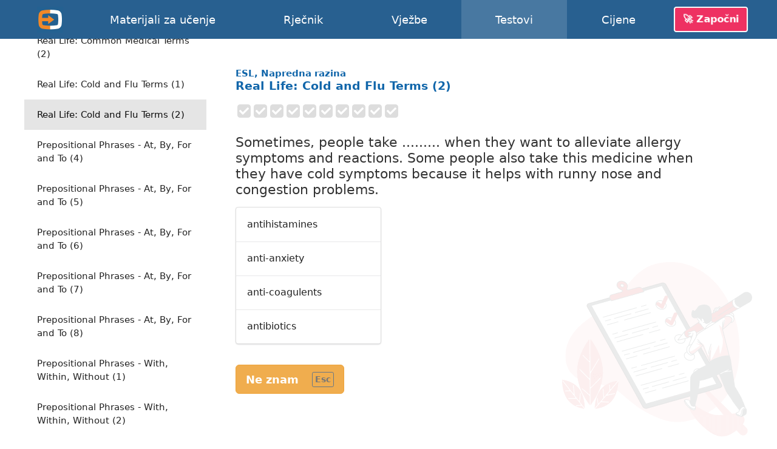

--- FILE ---
content_type: text/html; charset=utf-8
request_url: https://english-online.hr/tests/2017
body_size: 9118
content:
<!doctype html> <html lang="hr"> <head> <meta charset="UTF-8"> <link rel="modulepreload" as="script" href="https://english-online.hr/build/sentry-CZWyljvH.js" /><script type="module" src="https://english-online.hr/build/sentry-CZWyljvH.js"></script> <meta name="viewport" content="width=device-width, initial-scale=1.0"> <title> Real Life: Cold and Flu Terms (2), ESL, Napredna razina, Testovi engleskog jezika online</title> <meta name="description" content="Naučite engleski online. Lekcije, glazba i članci na engleskom jeziku. Vježbe, testovi, gramatika engleskog jezika."> <link rel="icon" href="/favicon.png"> <link rel="manifest" href="/manifest.webmanifest"> <meta name="csrf-token" content="wLc2mB4MZ9cNNbflrIZ89KsGktNUj0rxR6O8Gbfr"> <meta name="theme-color" content="#448ccc"> <meta name="mobile-web-app-capable" content="yes"> <meta name="application-name" content="English-Online"> <meta name="apple-mobile-web-app-capable" content="yes"> <meta name="apple-mobile-web-app-title" content="English-Online"> <link rel="apple-touch-icon" href="/apple-touch-icon.png"> <meta name="msapplication-TileImage" content="/i/manifest/192x192.png"> <meta name="msapplication-TileColor" content="#448ccc"> <meta name="msapplication-tap-highlight" content="no"> <link rel="alternate" hreflang="et" href="https://english-online.ee/tests/2017"> <link rel="alternate" hreflang="fr" href="https://english-online.fr/tests/2017"> <link rel="alternate" hreflang="hr" href="https://english-online.hr/tests/2017"> <link rel="alternate" hreflang="lt" href="https://english-online.lt/tests/2017"> <link rel="alternate" hreflang="mk" href="https://english-online.mk/tests/2017"> <link rel="alternate" hreflang="sl" href="https://english-online.si/tests/2017"> <link rel="alternate" hreflang="sr" href="https://english-online.rs/tests/2017"> <link rel="alternate" hreflang="fi" href="https://english-online.fi/tests/2017"> <link rel="alternate" hreflang="uk" href="https://english-online.org.ua/tests/2017"> <meta property="og:title" content=" Real Life: Cold and Flu Terms (2), ESL, Napredna razina, Testovi engleskog jezika online "> <meta property="og:description" name="description" content="Naučite engleski online. Lekcije, glazba i članci na engleskom jeziku. Vježbe, testovi, gramatika engleskog jezika."> <meta property="og:image" content="http://img.youtube.com/vi/MdiVfi6DuUw/maxresdefault.jpg"> <meta property="og:url" content="https://english-online.hr/tests/2017"> <meta property="twitter:card" content="summary_large_image"> <meta property="twitter:title" content=" Real Life: Cold and Flu Terms (2), ESL, Napredna razina, Testovi engleskog jezika online "> <meta property="twitter:description" content="Naučite engleski online. Lekcije, glazba i članci na engleskom jeziku. Vježbe, testovi, gramatika engleskog jezika."> <meta property="twitter:image" content="http://img.youtube.com/vi/MdiVfi6DuUw/maxresdefault.jpg"> <meta name="google" content="notranslate"> <link rel="preload" as="style" href="https://english-online.hr/build/assets/app-YpJuIImw.css" /><link rel="stylesheet" href="https://english-online.hr/build/assets/app-YpJuIImw.css" /> <link rel="preload" as="style" href="https://english-online.hr/build/assets/test-uio8RQYw.css" /><link rel="stylesheet" href="https://english-online.hr/build/assets/test-uio8RQYw.css" /> <script src="/lang/hr.js?v=a6bd450"></script> <script defer src="https://analytics.english-online.hr/script.js" data-website-id="598c7da1-757a-4be7-801a-a18041fe3923"></script> </head> <body > <header class="flex justify-center"> <div class="flex align-stretch  hidden-768 "> <div itemscope itemtype="http://schema.org/Organization" class="logo flex flex-center hidden-768"> <a itemprop="url" href="https://english-online.hr/" class="flex flex-center flex-1 align-self-stretch"> <img itemprop="logo" src="https://english-online.hr/i/logo.png" width="43" height="43" alt="English-Online"> </a> </div> <nav id="top-nav" class="flex align-center"> <a href="/materials" > <svg class="icon icon-youtube " focusable="false"><use xlink:href="/icons/icons10.svg#youtube"></use></svg> <span class="hidden-1024">Materijali za učenje</span> <span class="hidden visible-1024">Materijali</span> </a> <a href="/dictionary" > <svg class="icon icon-dictionary " focusable="false"><use xlink:href="/icons/icons10.svg#dictionary"></use></svg> <span>Rječnik</span> </a> <a href="/exercises" > <svg class="icon icon-exercises " focusable="false"><use xlink:href="/icons/icons10.svg#exercises"></use></svg> <span>Vježbe</span> </a> <a href="/tests" class=" selected "> <svg class="icon icon-tests " focusable="false"><use xlink:href="/icons/icons10.svg#tests"></use></svg> <span>Testovi</span> </a> <a href="/subscription" > <svg class="icon icon-rocket " focusable="false"><use xlink:href="/icons/icons10.svg#rocket"></use></svg> <span>Cijene</span> </a> </nav> <div id="user-menu-holder" class="flex align-center"> <a href id="user-menu-trigger" class="btn btn-inverted cta-button hidden-768 hm-s">🚀 Započni</a> <div id="user-menu" class="ui popup bottom right"> <a href="/signup"> <svg class="icon icon-account " focusable="false"><use xlink:href="/icons/icons10.svg#account"></use></svg> <span class="hm-s">Izradi račun</span> </a> <a href="/signin"> <svg class="icon icon-login " focusable="false"><use xlink:href="/icons/icons10.svg#login"></use></svg> <span class="hm-s">Prijavi se</span> </a> </div> </div> </div> <div class="hidden visible-768"> <div itemscope itemtype="http://schema.org/Organization" class="logo flex flex-center"> <a itemprop="url" href="https://english-online.hr/" class="flex flex-center flex-1 align-self-stretch"> <img itemprop="logo" src="https://english-online.hr/i/logo.png" width="43" height="43" alt="English-Online"> </a> </div> <a href="/" class="logo-link flex flex-1 align-center justify-start white hm-xs"> English-Online </a> <div id="open-mobile-top-menu" class="flex flex-center"> <svg class="icon icon-menu " focusable="false"><use xlink:href="/icons/icons10.svg#menu"></use></svg> </div> <div id="close-mobile-top-menu" class="flex flex-center hidden"> <svg class="icon icon-times " focusable="false"><use xlink:href="/icons/icons10.svg#times"></use></svg> </div> </div> </header> <main id="wrapper" class="flex flex-column "> <div class="flex"> <div id="test-list" class="hidden-768"> <div class="ui mini vertical borderless menu"> <a href="/tests/1788" class="item " > <span class="hm-xs">Newspaper Headlines</span> </a> <a href="/tests/1789" class="item " > <span class="hm-xs">Learning tips and instructions</span> </a> <a href="/tests/1790" class="item " > <span class="hm-xs">Phrasal Verbs</span> </a> <a href="/tests/1791" class="item " > <span class="hm-xs">Time Expressions (1)</span> </a> <a href="/tests/1792" class="item " > <span class="hm-xs">Time Expressions (2)</span> </a> <a href="/tests/1793" class="item " > <span class="hm-xs">Interviews and Jobs</span> </a> <a href="/tests/1794" class="item " > <span class="hm-xs">At the Doctors</span> </a> <a href="/tests/1795" class="item " > <span class="hm-xs">Mistaken Identity</span> </a> <a href="/tests/1796" class="item " > <span class="hm-xs">Letter Writing (1)</span> </a> <a href="/tests/1797" class="item " > <span class="hm-xs">Letter Writing (2)</span> </a> <a href="/tests/1798" class="item " > <span class="hm-xs">Letter Writing (3)</span> </a> <a href="/tests/1799" class="item " > <span class="hm-xs">Letter Writing (4)</span> </a> <a href="/tests/1800" class="item " > <span class="hm-xs">Flying across the Channel</span> </a> <a href="/tests/1801" class="item " > <span class="hm-xs">Teaching your Wife to Drive</span> </a> <a href="/tests/1802" class="item " > <span class="hm-xs">One is always going to lose...</span> </a> <a href="/tests/1803" class="item " > <span class="hm-xs">A Public Figure</span> </a> <a href="/tests/1804" class="item " > <span class="hm-xs">State Secrets</span> </a> <a href="/tests/1805" class="item " > <span class="hm-xs">The News</span> </a> <a href="/tests/1806" class="item " > <span class="hm-xs">Talking through his hat</span> </a> <a href="/tests/1807" class="item " > <span class="hm-xs">Consider this</span> </a> <a href="/tests/1808" class="item " > <span class="hm-xs">Scandal</span> </a> <a href="/tests/1809" class="item " > <span class="hm-xs">You have to go</span> </a> <a href="/tests/1810" class="item " > <span class="hm-xs">Speed</span> </a> <a href="/tests/1811" class="item " > <span class="hm-xs">Up in the Clouds</span> </a> <a href="/tests/1812" class="item " > <span class="hm-xs">Papers</span> </a> <a href="/tests/1813" class="item " > <span class="hm-xs">Bones</span> </a> <a href="/tests/1814" class="item " > <span class="hm-xs">Lucky You</span> </a> <a href="/tests/1815" class="item " > <span class="hm-xs">Stages</span> </a> <a href="/tests/1816" class="item " > <span class="hm-xs">Venues</span> </a> <a href="/tests/1817" class="item " > <span class="hm-xs">Trains</span> </a> <a href="/tests/1818" class="item " > <span class="hm-xs">Bite, Bit, Bitten</span> </a> <a href="/tests/1819" class="item " > <span class="hm-xs">Issues</span> </a> <a href="/tests/1820" class="item " > <span class="hm-xs">What a Cracker</span> </a> <a href="/tests/1821" class="item " > <span class="hm-xs">Lunch is served</span> </a> <a href="/tests/1822" class="item " > <span class="hm-xs">Dry as you like</span> </a> <a href="/tests/1823" class="item " > <span class="hm-xs">Back Again</span> </a> <a href="/tests/1824" class="item " > <span class="hm-xs">Bearing Information</span> </a> <a href="/tests/1825" class="item " > <span class="hm-xs">What the Devil</span> </a> <a href="/tests/1826" class="item " > <span class="hm-xs">Two For You</span> </a> <a href="/tests/1827" class="item " > <span class="hm-xs">At the End of the Day (1)</span> </a> <a href="/tests/1828" class="item " > <span class="hm-xs">At the End of the Day (2)</span> </a> <a href="/tests/1829" class="item " > <span class="hm-xs">At the End of the Day (3)</span> </a> <a href="/tests/1830" class="item " > <span class="hm-xs">At the End of the Day (4)</span> </a> <a href="/tests/1831" class="item " > <span class="hm-xs">GMAT Verbal Quiz</span> </a> <a href="/tests/1832" class="item " > <span class="hm-xs">GMAT Vocabulary</span> </a> <a href="/tests/1833" class="item " > <span class="hm-xs">GMAT Words</span> </a> <a href="/tests/1834" class="item " > <span class="hm-xs">Learn English Vocabulary</span> </a> <a href="/tests/1835" class="item " > <span class="hm-xs">English Vocabulary Exercises</span> </a> <a href="/tests/1836" class="item " > <span class="hm-xs">Increasing Vocabulary</span> </a> <a href="/tests/1837" class="item " > <span class="hm-xs">Improving Verbal Skills</span> </a> <a href="/tests/1838" class="item " > <span class="hm-xs">Verbal Skills Test</span> </a> <a href="/tests/1839" class="item " > <span class="hm-xs">Verbal Test</span> </a> <a href="/tests/1840" class="item " > <span class="hm-xs">Verbal Advantage</span> </a> <a href="/tests/1841" class="item " > <span class="hm-xs">Verbal Learning</span> </a> <a href="/tests/1842" class="item " > <span class="hm-xs">High School Vocabulary</span> </a> <a href="/tests/1843" class="item " > <span class="hm-xs">Advanced Vocabulary</span> </a> <a href="/tests/1844" class="item " > <span class="hm-xs">Sand Idioms</span> </a> <a href="/tests/1845" class="item " > <span class="hm-xs">The Parliamentary Candidate (1)</span> </a> <a href="/tests/1846" class="item " > <span class="hm-xs">The Parliamentary Candidate (2)</span> </a> <a href="/tests/1847" class="item " > <span class="hm-xs">The Parliamentary Candidate (3)</span> </a> <a href="/tests/1848" class="item " > <span class="hm-xs">The Parliamentary Candidate (4)</span> </a> <a href="/tests/1849" class="item " > <span class="hm-xs">Tense Agreement</span> </a> <a href="/tests/1850" class="item " > <span class="hm-xs">Future Tenses</span> </a> <a href="/tests/1851" class="item " > <span class="hm-xs">Past Tenses</span> </a> <a href="/tests/1852" class="item " > <span class="hm-xs">Passive Tense Forms</span> </a> <a href="/tests/1853" class="item " > <span class="hm-xs">Gerund or Infinitive</span> </a> <a href="/tests/1854" class="item " > <span class="hm-xs">Perfect Tenses</span> </a> <a href="/tests/1855" class="item " > <span class="hm-xs">English Grammar Tenses</span> </a> <a href="/tests/1856" class="item " > <span class="hm-xs">Idioms with the phrasal verb carry</span> </a> <a href="/tests/1857" class="item " > <span class="hm-xs">Culinary delights</span> </a> <a href="/tests/1858" class="item " > <span class="hm-xs">Interactive worksheets (1)</span> </a> <a href="/tests/1859" class="item " > <span class="hm-xs">Interactive worksheets (2)</span> </a> <a href="/tests/1860" class="item " > <span class="hm-xs">American Government Questions Test (1)</span> </a> <a href="/tests/1861" class="item " > <span class="hm-xs">US Government Questions Test (2)</span> </a> <a href="/tests/1862" class="item " > <span class="hm-xs">US Government Questions Test (3)</span> </a> <a href="/tests/1863" class="item " > <span class="hm-xs">US Government Questions Test (4)</span> </a> <a href="/tests/1864" class="item " > <span class="hm-xs">US Judicial System Question Test (1)</span> </a> <a href="/tests/1865" class="item " > <span class="hm-xs">US Government Questions Test (5)</span> </a> <a href="/tests/1866" class="item " > <span class="hm-xs">US Government Questions Test (6)</span> </a> <a href="/tests/1867" class="item " > <span class="hm-xs">US Government Questions Test (7)</span> </a> <a href="/tests/1868" class="item " > <span class="hm-xs">Economics Questions test (1)</span> </a> <a href="/tests/1869" class="item " > <span class="hm-xs">Economics Questions test (2)</span> </a> <a href="/tests/1870" class="item " > <span class="hm-xs">Health and Nutrition Questions Test (1)</span> </a> <a href="/tests/1871" class="item " > <span class="hm-xs">Water Idioms</span> </a> <a href="/tests/1872" class="item " > <span class="hm-xs">Air Idioms</span> </a> <a href="/tests/1873" class="item " > <span class="hm-xs">English Slang Idioms (102)</span> </a> <a href="/tests/1874" class="item " > <span class="hm-xs">English Slang Idioms (103)</span> </a> <a href="/tests/1875" class="item " > <span class="hm-xs">English Slang Idioms (104)</span> </a> <a href="/tests/1876" class="item " > <span class="hm-xs">English Slang Idioms (105)</span> </a> <a href="/tests/1877" class="item " > <span class="hm-xs">English Slang Idioms (106)</span> </a> <a href="/tests/1878" class="item " > <span class="hm-xs">English Slang Idioms (107)</span> </a> <a href="/tests/1879" class="item " > <span class="hm-xs">English Slang Idioms (108)</span> </a> <a href="/tests/1880" class="item " > <span class="hm-xs">English Slang Idioms (109)</span> </a> <a href="/tests/1881" class="item " > <span class="hm-xs">English Slang Idioms (110)</span> </a> <a href="/tests/1882" class="item " > <span class="hm-xs">English Slang Idioms (111)</span> </a> <a href="/tests/1883" class="item " > <span class="hm-xs">English Slang Idioms (120)</span> </a> <a href="/tests/1884" class="item " > <span class="hm-xs">English Slang Idioms (121)</span> </a> <a href="/tests/1885" class="item " > <span class="hm-xs">English Slang Idioms (125)</span> </a> <a href="/tests/1886" class="item " > <span class="hm-xs">English Slang Idioms (127)</span> </a> <a href="/tests/1887" class="item " > <span class="hm-xs">English Slang Idioms (142)</span> </a> <a href="/tests/1888" class="item " > <span class="hm-xs">English Slang Idioms (144)</span> </a> <a href="/tests/1889" class="item " > <span class="hm-xs">English Slang Idioms (147)</span> </a> <a href="/tests/1890" class="item " > <span class="hm-xs">English Slang Idioms (148)</span> </a> <a href="/tests/1891" class="item " > <span class="hm-xs">English Slang Idioms (149)</span> </a> <a href="/tests/1892" class="item " > <span class="hm-xs">English Slang Idioms (195)</span> </a> <a href="/tests/1893" class="item " > <span class="hm-xs">English Slang Idioms (196)</span> </a> <a href="/tests/1894" class="item " > <span class="hm-xs">English Slang Idioms (197)</span> </a> <a href="/tests/1895" class="item " > <span class="hm-xs">Weather Test (7)</span> </a> <a href="/tests/1896" class="item " > <span class="hm-xs">Weather Test (8)</span> </a> <a href="/tests/1897" class="item " > <span class="hm-xs">Weather Test (9)</span> </a> <a href="/tests/1898" class="item " > <span class="hm-xs">Weather Test (10)</span> </a> <a href="/tests/1899" class="item " > <span class="hm-xs">Corporate Culture (1)</span> </a> <a href="/tests/1900" class="item " > <span class="hm-xs">Corporate Culture (2)</span> </a> <a href="/tests/1901" class="item " > <span class="hm-xs">Corporate Culture (3)</span> </a> <a href="/tests/1902" class="item " > <span class="hm-xs">Corporate Culture (4)</span> </a> <a href="/tests/1903" class="item " > <span class="hm-xs">Real Life: Banking (3)</span> </a> <a href="/tests/1904" class="item " > <span class="hm-xs">Real Life: Watching Movies (1)</span> </a> <a href="/tests/1905" class="item " > <span class="hm-xs">Real Life: Watching Movies (2)</span> </a> <a href="/tests/1906" class="item " > <span class="hm-xs">Real Life: Rural vs. Urban Living</span> </a> <a href="/tests/1907" class="item " > <span class="hm-xs">Real Life: Coffee Shops (2)</span> </a> <a href="/tests/1908" class="item " > <span class="hm-xs">Real Life: Newspaper (1)</span> </a> <a href="/tests/1909" class="item " > <span class="hm-xs">Real Life: Newspaper (2)</span> </a> <a href="/tests/1910" class="item " > <span class="hm-xs">Real Life: Newspaper (3)</span> </a> <a href="/tests/1911" class="item " > <span class="hm-xs">Real Life: Watching Movies (3)</span> </a> <a href="/tests/1912" class="item " > <span class="hm-xs">Telecommunications (1)</span> </a> <a href="/tests/1913" class="item " > <span class="hm-xs">Real Life: Giving Speeches (1)</span> </a> <a href="/tests/1914" class="item " > <span class="hm-xs">Real Life: Scams and Fraud (1)</span> </a> <a href="/tests/1915" class="item " > <span class="hm-xs">Real Life: Personalities (1)</span> </a> <a href="/tests/1916" class="item " > <span class="hm-xs">Real Life: Personalities (2)</span> </a> <a href="/tests/1917" class="item " > <span class="hm-xs">Real Life: Post-Secondary Education (1)</span> </a> <a href="/tests/1918" class="item " > <span class="hm-xs">Real Life: Post-Secondary Education (2)</span> </a> <a href="/tests/1919" class="item " > <span class="hm-xs">Real Life: What is a SOHO (1)?</span> </a> <a href="/tests/1920" class="item " > <span class="hm-xs">Real Life: Hiking and The Great Outdoors (1)</span> </a> <a href="/tests/1921" class="item " > <span class="hm-xs">Real Life: Giving Speeches (2)</span> </a> <a href="/tests/1922" class="item " > <span class="hm-xs">Real Life: Volunteer Work (1)</span> </a> <a href="/tests/1923" class="item " > <span class="hm-xs">Real Life: Criminal Justice System (1)</span> </a> <a href="/tests/1924" class="item " > <span class="hm-xs">Real Life: Criminal Justice System (2)</span> </a> <a href="/tests/1925" class="item " > <span class="hm-xs">Real Life: Scams and Fraud (2)</span> </a> <a href="/tests/1926" class="item " > <span class="hm-xs">Real Life: Personalities (3)</span> </a> <a href="/tests/1927" class="item " > <span class="hm-xs">Real Life: Personalities (4)</span> </a> <a href="/tests/1928" class="item " > <span class="hm-xs">Real Life: Criminal Justice System (3)</span> </a> <a href="/tests/1929" class="item " > <span class="hm-xs">Real Life: Telecommunications (1)</span> </a> <a href="/tests/1930" class="item " > <span class="hm-xs">Real Life: Telecommunications (2)</span> </a> <a href="/tests/1931" class="item " > <span class="hm-xs">Real Life: Real Estate (1)</span> </a> <a href="/tests/1932" class="item " > <span class="hm-xs">Real Life: Real Estate (2)</span> </a> <a href="/tests/1933" class="item " > <span class="hm-xs">Real Life: Real Estate (3)</span> </a> <a href="/tests/1934" class="item " > <span class="hm-xs">Real Life: Real Estate (4)</span> </a> <a href="/tests/1935" class="item " > <span class="hm-xs">Real Life: Real Estate (5)</span> </a> <a href="/tests/1936" class="item " > <span class="hm-xs">Real Life: Business Jargon (1)</span> </a> <a href="/tests/1937" class="item " > <span class="hm-xs">Real Life: Business Jargon (2)</span> </a> <a href="/tests/1938" class="item " > <span class="hm-xs">Real Life: Elections (1)</span> </a> <a href="/tests/1939" class="item " > <span class="hm-xs">Real Life: Elections (2)</span> </a> <a href="/tests/1940" class="item " > <span class="hm-xs">Real Life: The Internet and Websites (1)</span> </a> <a href="/tests/1941" class="item " > <span class="hm-xs">Real Life: The Internet and Websites (2)</span> </a> <a href="/tests/1942" class="item " > <span class="hm-xs">Real Life: The Internet and Websites (3)</span> </a> <a href="/tests/1943" class="item " > <span class="hm-xs">Real Life: Business Jargon (3)</span> </a> <a href="/tests/1944" class="item " > <span class="hm-xs">Real Life: Business Jargon (4)</span> </a> <a href="/tests/1945" class="item " > <span class="hm-xs">Real Life: Gardening (1)</span> </a> <a href="/tests/1946" class="item " > <span class="hm-xs">Real Life: The Internet and Websites (4)</span> </a> <a href="/tests/1947" class="item " > <span class="hm-xs">Real Life: Gardening (2)</span> </a> <a href="/tests/1948" class="item " > <span class="hm-xs">Real Life: Animals &amp; Habitats (2)</span> </a> <a href="/tests/1949" class="item " > <span class="hm-xs">Real Life: Animals &amp; Habitats (3)</span> </a> <a href="/tests/1950" class="item " > <span class="hm-xs">Mixed Prepositional Phrases (1)</span> </a> <a href="/tests/1951" class="item " > <span class="hm-xs">Mixed Prepositional Phrases (2)</span> </a> <a href="/tests/1952" class="item " > <span class="hm-xs">Prepositional Phrases - On, In, Under and Out (1)</span> </a> <a href="/tests/1953" class="item " > <span class="hm-xs">Prepositional Phrases - On, In, Under and Out (2)</span> </a> <a href="/tests/1954" class="item " > <span class="hm-xs">Prepositional Phrases - On, In, Under and Out (3)</span> </a> <a href="/tests/1955" class="item " > <span class="hm-xs">Prepositional Phrases - On, In, Under and Out (4)</span> </a> <a href="/tests/1956" class="item " > <span class="hm-xs">Prepositional Phrases - On, In, Under and Out (5)</span> </a> <a href="/tests/1957" class="item " > <span class="hm-xs">Prepositional Phrases - On, In, Under and Out (6)</span> </a> <a href="/tests/1958" class="item " > <span class="hm-xs">Prepositional Phrases - On, In, Under and Out (7)</span> </a> <a href="/tests/1959" class="item " > <span class="hm-xs">Prepositional Phrases - On, In, Under and Out (8)</span> </a> <a href="/tests/1960" class="item " > <span class="hm-xs">Prepositional Phrases - On, In, Under and Out (9)</span> </a> <a href="/tests/1961" class="item " > <span class="hm-xs">Real Life: Natural Disasters (1)</span> </a> <a href="/tests/1962" class="item " > <span class="hm-xs">Prepositional Phrases - In, On, Out and Under (10)</span> </a> <a href="/tests/1963" class="item " > <span class="hm-xs">Prepositional Phrases - In, On, Out and Under (11)</span> </a> <a href="/tests/1964" class="item " > <span class="hm-xs">Prepositional Phrases - In, On, Out and Under (12)</span> </a> <a href="/tests/1965" class="item " > <span class="hm-xs">Prepositional Phrases - In, On, Out and Under (13)</span> </a> <a href="/tests/1966" class="item " > <span class="hm-xs">Prepositional Phrases - In, On, Out and Under (14)</span> </a> <a href="/tests/1967" class="item " > <span class="hm-xs">Prepositional Phrases - In, On, Out and Under (15)</span> </a> <a href="/tests/1968" class="item " > <span class="hm-xs">Prepositional Phrases - In, On, Out and Under (16)</span> </a> <a href="/tests/1969" class="item " > <span class="hm-xs">Prepositional Phrases - In, On, Out and Under (17)</span> </a> <a href="/tests/1970" class="item " > <span class="hm-xs">Prepositional Phrases - In, On, Out and Under (18)</span> </a> <a href="/tests/1971" class="item " > <span class="hm-xs">Prepositional Phrases - In, On, Out and Under (19)</span> </a> <a href="/tests/1972" class="item " > <span class="hm-xs">Prepositional Phrases - In, On, Out and Under (20)</span> </a> <a href="/tests/1973" class="item " > <span class="hm-xs">Prepositional Phrases - In, On, Out and Under (21)</span> </a> <a href="/tests/1974" class="item " > <span class="hm-xs">Prepositional Phrases - In, On, Out and Under (22)</span> </a> <a href="/tests/1975" class="item " > <span class="hm-xs">Prepositional Phrases - In, On, Out and Under (23)</span> </a> <a href="/tests/1976" class="item " > <span class="hm-xs">Prepositional Phrases - In, On, Out and Under (24)</span> </a> <a href="/tests/1977" class="item " > <span class="hm-xs">Prepositional Phrases - In, On, Out and Under (25)</span> </a> <a href="/tests/1978" class="item " > <span class="hm-xs">Prepositional Phrases - In, On, Out and Under (26)</span> </a> <a href="/tests/1979" class="item " > <span class="hm-xs">Prepositional Phrases - In, On, Out and Under (27)</span> </a> <a href="/tests/1980" class="item " > <span class="hm-xs">Real Life: Environmental Terms (1)</span> </a> <a href="/tests/1981" class="item " > <span class="hm-xs">Real Life: Environmental Terms (2)</span> </a> <a href="/tests/1982" class="item " > <span class="hm-xs">Real Life: Environmental Terms (3)</span> </a> <a href="/tests/1983" class="item " > <span class="hm-xs">Real Life: Environmental Terms (4)</span> </a> <a href="/tests/1984" class="item " > <span class="hm-xs">Real Life: Environmental Terms (5)</span> </a> <a href="/tests/1985" class="item " > <span class="hm-xs">Real Life: Environmental Terms (6)</span> </a> <a href="/tests/1986" class="item " > <span class="hm-xs">Real Life: Environmental Terms (7)</span> </a> <a href="/tests/1987" class="item " > <span class="hm-xs">Real Life: Environmental Terms (8)</span> </a> <a href="/tests/1988" class="item " > <span class="hm-xs">Prepositional Phrases - At, By, For and To (1)</span> </a> <a href="/tests/1989" class="item " > <span class="hm-xs">Prepositional Phrases - At, By, For and To (2)</span> </a> <a href="/tests/1990" class="item " > <span class="hm-xs">Prepositional Phrases - At, By, For and To (3)</span> </a> <a href="/tests/1991" class="item " > <span class="hm-xs">Real Life: Insurance Terms (1)</span> </a> <a href="/tests/1992" class="item " > <span class="hm-xs">Real Life: Insurance Terms (2)</span> </a> <a href="/tests/1993" class="item " > <span class="hm-xs">Reading and Book Idioms (1)</span> </a> <a href="/tests/1994" class="item " > <span class="hm-xs">Vocabulary Practice: Computer and Accessories (1)</span> </a> <a href="/tests/1995" class="item " > <span class="hm-xs">Real Life: Types of Criminals (1)</span> </a> <a href="/tests/1996" class="item " > <span class="hm-xs">Vocabulary Practice: Avalanches (1)</span> </a> <a href="/tests/1997" class="item " > <span class="hm-xs">Vocabulary Practice: Adventure and Danger (1)</span> </a> <a href="/tests/1998" class="item " > <span class="hm-xs">Using Adjectives (8)</span> </a> <a href="/tests/1999" class="item " > <span class="hm-xs">Real Life: Education Subjects (1)</span> </a> <a href="/tests/2000" class="item " > <span class="hm-xs">Real Life: Education Subjects (2)</span> </a> <a href="/tests/2001" class="item " > <span class="hm-xs">Real Life: Education Subjects (3)</span> </a> <a href="/tests/2002" class="item " > <span class="hm-xs">Real Life: Education Subjects (4)</span> </a> <a href="/tests/2003" class="item " > <span class="hm-xs">Real Life: Body Parts - Organs (1)</span> </a> <a href="/tests/2004" class="item " > <span class="hm-xs">Real Life: Money Related Terms (1)</span> </a> <a href="/tests/2005" class="item " > <span class="hm-xs">Real Life: Crime Verbs (1)</span> </a> <a href="/tests/2006" class="item " > <span class="hm-xs">Real Life: Crime Verbs (2)</span> </a> <a href="/tests/2007" class="item " > <span class="hm-xs">Real Life: Crime Verbs (3)</span> </a> <a href="/tests/2008" class="item " > <span class="hm-xs">Real Life: Criminal Justice System (4)</span> </a> <a href="/tests/2009" class="item " > <span class="hm-xs">Real Life: Criminal Justice System (5)</span> </a> <a href="/tests/2010" class="item " > <span class="hm-xs">Real Life: Vehicle Parts (1)</span> </a> <a href="/tests/2011" class="item " > <span class="hm-xs">Real Life: Vehicle Parts (2)</span> </a> <a href="/tests/2012" class="item " > <span class="hm-xs">Real Life: Vehicle Parts (3)</span> </a> <a href="/tests/2013" class="item " > <span class="hm-xs">Real Life: Vehicle Parts (4)</span> </a> <a href="/tests/2014" class="item " > <span class="hm-xs">Real Life: Common Medical Terms (1)</span> </a> <a href="/tests/2015" class="item " > <span class="hm-xs">Real Life: Common Medical Terms (2)</span> </a> <a href="/tests/2016" class="item " > <span class="hm-xs">Real Life: Cold and Flu Terms (1)</span> </a> <a href="/tests/2017" class="item active " > <span class="hm-xs">Real Life: Cold and Flu Terms (2)</span> </a> <a href="/tests/2018" class="item " > <span class="hm-xs">Prepositional Phrases - At, By, For and To (4)</span> </a> <a href="/tests/2019" class="item " > <span class="hm-xs">Prepositional Phrases - At, By, For and To (5)</span> </a> <a href="/tests/2020" class="item " > <span class="hm-xs">Prepositional Phrases - At, By, For and To (6)</span> </a> <a href="/tests/2021" class="item " > <span class="hm-xs">Prepositional Phrases - At, By, For and To (7)</span> </a> <a href="/tests/2022" class="item " > <span class="hm-xs">Prepositional Phrases - At, By, For and To (8)</span> </a> <a href="/tests/2023" class="item " > <span class="hm-xs">Prepositional Phrases - With, Within, Without (1)</span> </a> <a href="/tests/2024" class="item " > <span class="hm-xs">Prepositional Phrases - With, Within, Without (2)</span> </a> <a href="/tests/2025" class="item " > <span class="hm-xs">Prepositional Phrases - With, Within, Without (3)</span> </a> <a href="/tests/2026" class="item " > <span class="hm-xs">Reading and Comprehension (1)</span> </a> <a href="/tests/2027" class="item " > <span class="hm-xs">Reading and Comprehension (2)</span> </a> <a href="/tests/2028" class="item " > <span class="hm-xs">Pronoun Agreement (1)</span> </a> <a href="/tests/2029" class="item " > <span class="hm-xs">Pronoun Agreement (2)</span> </a> <a href="/tests/2030" class="item " > <span class="hm-xs">Vocabulary Practice: Disaster Zones (1)</span> </a> <a href="/tests/2031" class="item " > <span class="hm-xs">Vocabulary Practice: War-related Terms (1)</span> </a> <a href="/tests/2032" class="item " > <span class="hm-xs">&#039;Bio&#039; Vocabulary Practice (1)</span> </a> <a href="/tests/2033" class="item " > <span class="hm-xs">Protests and Peace (1)</span> </a> <a href="/tests/2034" class="item " > <span class="hm-xs">Fame and Hollywood (1)</span> </a> <a href="/tests/2035" class="item " > <span class="hm-xs">Friends</span> </a> <a href="/tests/2036" class="item " > <span class="hm-xs">Advertising: Verbs (1)</span> </a> <a href="/tests/2037" class="item " > <span class="hm-xs">Fire-related Terms (1)</span> </a> <a href="/tests/2038" class="item " > <span class="hm-xs">Fire-related Terms (2)</span> </a> <a href="/tests/2039" class="item " > <span class="hm-xs">World-Related Phrases (1)</span> </a> <a href="/tests/2040" class="item " > <span class="hm-xs">Types of Discord</span> </a> <a href="/tests/2041" class="item " > <span class="hm-xs">Recession and Financial Terms (1)</span> </a> <a href="/tests/2042" class="item " > <span class="hm-xs">Recession and Financial Terms (2)</span> </a> <a href="/tests/2043" class="item " > <span class="hm-xs">&#039;Rat&#039; Idioms and Common Expressions</span> </a> <a href="/tests/2044" class="item " > <span class="hm-xs">Different &#039;Light&#039; Usages (1)</span> </a> <a href="/tests/2045" class="item " > <span class="hm-xs">Different &#039;Light&#039; Usages (2)</span> </a> <a href="/tests/2046" class="item " > <span class="hm-xs">Health: Common Vocabulary and Phrases</span> </a> <a href="/tests/2047" class="item " > <span class="hm-xs">Accidents Happen (1)</span> </a> <a href="/tests/2048" class="item " > <span class="hm-xs">Advertising: Vocabulary Practice (1)</span> </a> <a href="/tests/2049" class="item " > <span class="hm-xs">Dirty Jobs (1)</span> </a> <a href="/tests/2050" class="item " > <span class="hm-xs">Dirty Jobs (2)</span> </a> <a href="/tests/2051" class="item " > <span class="hm-xs">Boating Terms (1)</span> </a> <a href="/tests/2052" class="item " > <span class="hm-xs">Real Life: Types of Criminals (2)</span> </a> <a href="/tests/2053" class="item " > <span class="hm-xs">Real Life: Types of Criminals (3)</span> </a> <a href="/tests/2054" class="item " > <span class="hm-xs">Vocabulary Practice: War-related Terms (2)</span> </a> <a href="/tests/2055" class="item " > <span class="hm-xs">Vocabulary Practice: War-related Terms (3)</span> </a> <a href="/tests/2056" class="item " > <span class="hm-xs">Vocabulary Practice: War-related Terms (4)</span> </a> <a href="/tests/2057" class="item " > <span class="hm-xs">Real Life: Criminal Justice System (6)</span> </a> <a href="/tests/2058" class="item " > <span class="hm-xs">Dialogue Practice: Hotels (1)</span> </a> <a href="/tests/2059" class="item " > <span class="hm-xs">Dialogue Practice: Hotels (2)</span> </a> <a href="/tests/2060" class="item " > <span class="hm-xs">Dialogue Practice: Hotels (3)</span> </a> <a href="/tests/2061" class="item " > <span class="hm-xs">Dialogue Practice: Hotels (4)</span> </a> <a href="/tests/2062" class="item " > <span class="hm-xs">Dialogue Practice: Hotels (5)</span> </a> <a href="/tests/2063" class="item " > <span class="hm-xs">Dialogue Practice: Hotels (6)</span> </a> <a href="/tests/2064" class="item " > <span class="hm-xs">Dialogue Practice: Let&#039;s Buy a House (1)</span> </a> <a href="/tests/2065" class="item " > <span class="hm-xs">Dialogue Practice: Let&#039;s Buy a House (2)</span> </a> <a href="/tests/2066" class="item " > <span class="hm-xs">&#039;Break&#039; Common Usages (1)</span> </a> <a href="/tests/2067" class="item " > <span class="hm-xs">&#039;Break&#039; Common Usages (2)</span> </a> <a href="/tests/2068" class="item " > <span class="hm-xs">Vocabulary Practice: Swimming Pools (3)</span> </a> <a href="/tests/2069" class="item " > <span class="hm-xs">&#039;Bull&#039; Related Terms</span> </a> <a href="/tests/2070" class="item " > <span class="hm-xs">&#039;Bull&#039; Related Terms (2)</span> </a> <a href="/tests/2071" class="item " > <span class="hm-xs">Types of Discord (2)</span> </a> <a href="/tests/2072" class="item " > <span class="hm-xs">Types of Discord (3)</span> </a> <a href="/tests/2073" class="item " > <span class="hm-xs">&#039;Break&#039; Common Usages (3)</span> </a> <a href="/tests/2074" class="item " > <span class="hm-xs">&#039;Break&#039; Common Usages (4)</span> </a> <a href="/tests/2075" class="item " > <span class="hm-xs">Advertising: Verbs (2)</span> </a> <a href="/tests/2076" class="item " > <span class="hm-xs">Body part verbs</span> </a> <a href="/tests/2077" class="item " > <span class="hm-xs">Death and Dying (1)</span> </a> <a href="/tests/2078" class="item " > <span class="hm-xs">Death and Dying (2)</span> </a> <a href="/tests/2079" class="item " > <span class="hm-xs">Vocabulary Practice: Adventure and Danger (2)</span> </a> <a href="/tests/2080" class="item " > <span class="hm-xs">Vocabulary Practice: Horses (2)</span> </a> <a href="/tests/2081" class="item " > <span class="hm-xs">The Mind: Verbs (1)</span> </a> <a href="/tests/2082" class="item " > <span class="hm-xs">The Mind: Verbs (2)</span> </a> <a href="/tests/2083" class="item " > <span class="hm-xs">Real life: sports vocabulary</span> </a> <a href="/tests/2084" class="item " > <span class="hm-xs">Money: Buying and Spending (1)</span> </a> <a href="/tests/2085" class="item " > <span class="hm-xs">Money: Buying and Spending (2)</span> </a> <a href="/tests/2086" class="item " > <span class="hm-xs">Money: Buying and Spending (3)</span> </a> <a href="/tests/2087" class="item " > <span class="hm-xs">Money: Earning Power (1)</span> </a> <a href="/tests/2088" class="item " > <span class="hm-xs">Money: Earning Power (2)</span> </a> <a href="/tests/2089" class="item " > <span class="hm-xs">Money: Giving it Away (1)</span> </a> <a href="/tests/2090" class="item " > <span class="hm-xs">Money: Giving and Taking (1)</span> </a> <a href="/tests/2091" class="item " > <span class="hm-xs">Money: Phrasal Verbs (1)</span> </a> <a href="/tests/2092" class="item " > <span class="hm-xs">Money: Phrasal Verbs (2)</span> </a> <a href="/tests/2093" class="item " > <span class="hm-xs">Money: Phrasal Verbs (3)</span> </a> <a href="/tests/2094" class="item " > <span class="hm-xs">Real life sports vocabulary 4</span> </a> <a href="/tests/2095" class="item " > <span class="hm-xs">Dating Rituals and Terms (1)</span> </a> <a href="/tests/2096" class="item " > <span class="hm-xs">Dating Rituals and Terms (2)</span> </a> <a href="/tests/2097" class="item " > <span class="hm-xs">Dating Rituals and Terms (3)</span> </a> <a href="/tests/2098" class="item " > <span class="hm-xs">Employment (1)</span> </a> <a href="/tests/2099" class="item " > <span class="hm-xs">Employment (2)</span> </a> <a href="/tests/2100" class="item " > <span class="hm-xs">Employment (3)</span> </a> <a href="/tests/2101" class="item " > <span class="hm-xs">Surprise Idioms (1)</span> </a> <a href="/tests/2102" class="item " > <span class="hm-xs">Surprise Idioms (2)</span> </a> <a href="/tests/2103" class="item " > <span class="hm-xs">Feathered Friends Idioms (1)</span> </a> <a href="/tests/2104" class="item " > <span class="hm-xs">Money: Slang Terms (1)</span> </a> <a href="/tests/2105" class="item " > <span class="hm-xs">Employment (4)</span> </a> <a href="/tests/2106" class="item " > <span class="hm-xs">Real Life: Traffic and Roadways (1)</span> </a> <a href="/tests/2107" class="item " > <span class="hm-xs">Real Life: Traffic and Roadways (2)</span> </a> <a href="/tests/2108" class="item " > <span class="hm-xs">Feathered Friends Idioms (2)</span> </a> <a href="/tests/2109" class="item " > <span class="hm-xs">Vocabulary Training with Phrasal Verbs (1)</span> </a> <a href="/tests/2110" class="item " > <span class="hm-xs">&#039;Took&#039; Common Usages (1)</span> </a> <a href="/tests/2111" class="item " > <span class="hm-xs">&#039;Took&#039; Common Usages (2)</span> </a> <a href="/tests/2112" class="item " > <span class="hm-xs">&#039;Took&#039; Common Usages (3)</span> </a> <a href="/tests/2113" class="item " > <span class="hm-xs">&#039;Took&#039; Common Usages (4)</span> </a> <a href="/tests/2114" class="item " > <span class="hm-xs">&#039;Took&#039; Common Usages (5)</span> </a> <a href="/tests/2115" class="item " > <span class="hm-xs">&#039;Took&#039; Common Usages (6)</span> </a> <a href="/tests/2116" class="item " > <span class="hm-xs">Vocabulary Practice: The Developing World (1)</span> </a> <a href="/tests/2117" class="item " > <span class="hm-xs">&#039;Pack&#039; &amp; &#039;Wrap&#039; Common Usages (1)</span> </a> <a href="/tests/2118" class="item " > <span class="hm-xs">&#039;Pack&#039; &amp; &#039;Wrap&#039; Common Usages (2)</span> </a> <a href="/tests/2119" class="item " > <span class="hm-xs">&#039;Pack&#039; &amp; &#039;Wrap&#039; Common Usages (3)</span> </a> <a href="/tests/2120" class="item " > <span class="hm-xs">Real Life: Marriage (2)</span> </a> <a href="/tests/2121" class="item " > <span class="hm-xs">Real Life: Marriage (3)</span> </a> <a href="/tests/2122" class="item " > <span class="hm-xs">Real Life: Marriage (4)</span> </a> <a href="/tests/2123" class="item " > <span class="hm-xs">Dialogue Practice: Buying a Car (1)</span> </a> <a href="/tests/2124" class="item " > <span class="hm-xs">21st Century Slang (1)</span> </a> <a href="/tests/2125" class="item " > <span class="hm-xs">21st Century Slang (2)</span> </a> <a href="/tests/2126" class="item " > <span class="hm-xs">Overtime Work (1)</span> </a> <a href="/tests/2127" class="item " > <span class="hm-xs">Real Life: Marriage (5)</span> </a> <a href="/tests/2128" class="item " > <span class="hm-xs">Human Technology (1)</span> </a> <a href="/tests/2129" class="item " > <span class="hm-xs">Forest Fires (1)</span> </a> <a href="/tests/2130" class="item " > <span class="hm-xs">The Labor Force (1)</span> </a> <a href="/tests/2131" class="item " > <span class="hm-xs">The Labor Force (2)</span> </a> <a href="/tests/2132" class="item " > <span class="hm-xs">The Labor Force (3)</span> </a> <a href="/tests/2133" class="item " > <span class="hm-xs">The Labor Force (4)</span> </a> <a href="/tests/2134" class="item " > <span class="hm-xs">Juneteenth, a holiday in the United States</span> </a> <a href="/tests/2135" class="item " > <span class="hm-xs">Geography: Eastern Shore of Virginia</span> </a> <a href="/tests/2136" class="item " > <span class="hm-xs">Chesapeake Bay Bridge</span> </a> <a href="/tests/2137" class="item " > <span class="hm-xs">Atlantis, Bahamas</span> </a> <a href="/tests/2138" class="item " > <span class="hm-xs">Roanoke Disappearances</span> </a> <a href="/tests/2139" class="item " > <span class="hm-xs">History: Abraham Lincoln</span> </a> <a href="/tests/2140" class="item " > <span class="hm-xs">Easter Island</span> </a> <a href="/tests/2141" class="item " > <span class="hm-xs">Glenn Miller&#039;s Disappearance</span> </a> <a href="/tests/2142" class="item " > <span class="hm-xs">Marie Antoinette</span> </a> <a href="/tests/2143" class="item " > <span class="hm-xs">Napoleon bonaparte&#039;s Mysterious Death</span> </a> <a href="/tests/2144" class="item " > <span class="hm-xs">Origins of Man</span> </a> <a href="/tests/2145" class="item " > <span class="hm-xs">Halley&#039;s Comet Throughout History</span> </a> <a href="/tests/2146" class="item " > <span class="hm-xs">Captain Bligh, kind or cruel?</span> </a> <a href="/tests/2147" class="item " > <span class="hm-xs">Typhoid Mary</span> </a> <a href="/tests/2148" class="item " > <span class="hm-xs">Secrets in the Ocean</span> </a> <a href="/tests/2149" class="item " > <span class="hm-xs">Salem Witch Trials</span> </a> <a href="/tests/2150" class="item " > <span class="hm-xs">Fall of the Roman Empire</span> </a> <a href="/tests/2151" class="item " > <span class="hm-xs">Stonehenge</span> </a> <a href="/tests/2152" class="item " > <span class="hm-xs">The Legend of Custer&#039;s Last Stand</span> </a> <a href="/tests/2153" class="item " > <span class="hm-xs">Florence Nightingale </span> </a> <a href="/tests/2154" class="item " > <span class="hm-xs">The Dodo Bird</span> </a> <a href="/tests/2155" class="item " > <span class="hm-xs">Alexandria&#039;s Greatest Inventor</span> </a> <a href="/tests/2156" class="item " > <span class="hm-xs">To Quit or Not to Quit</span> </a> <a href="/tests/2157" class="item " > <span class="hm-xs">Suffering Economies (1)</span> </a> <a href="/tests/2158" class="item " > <span class="hm-xs">Ancient Plastic Surgery</span> </a> <a href="/tests/2159" class="item " > <span class="hm-xs">Nurture vs. Nature</span> </a> <a href="/tests/2160" class="item " > <span class="hm-xs">Downsizing</span> </a> <a href="/tests/2161" class="item " > <span class="hm-xs">Common French Words in English</span> </a> <a href="/tests/2162" class="item " > <span class="hm-xs">Water: How much do I need?</span> </a> <a href="/tests/2163" class="item " > <span class="hm-xs">Management</span> </a> <a href="/tests/2164" class="item " > <span class="hm-xs">Business Etiquette</span> </a> <a href="/tests/2165" class="item " > <span class="hm-xs">The Discovery of America</span> </a> <a href="/tests/2166" class="item " > <span class="hm-xs">Inventor of the Light Bulb</span> </a> <a href="/tests/2167" class="item " > <span class="hm-xs">Origin of Surfing</span> </a> <a href="/tests/2168" class="item " > <span class="hm-xs">Solving Genetic Mysteries</span> </a> <a href="/tests/2169" class="item " > <span class="hm-xs">Cleopatra</span> </a> <a href="/tests/2170" class="item " > <span class="hm-xs">Robinson Crusoe</span> </a> <a href="/tests/2171" class="item " > <span class="hm-xs">Legendary King Arthur</span> </a> <a href="/tests/2172" class="item " > <span class="hm-xs">Frugality</span> </a> <a href="/tests/2173" class="item " > <span class="hm-xs">Silkies, nearly extinct</span> </a> <a href="/tests/2174" class="item " > <span class="hm-xs">Allergic Reactions</span> </a> <a href="/tests/2175" class="item " > <span class="hm-xs">Vocabulary Practice: Economic Terms</span> </a> <a href="/tests/2176" class="item " > <span class="hm-xs">The Benefits of Reading</span> </a> <a href="/tests/2177" class="item " > <span class="hm-xs">Vocabulary Practice: At the Office</span> </a> <a href="/tests/2178" class="item " > <span class="hm-xs">Franchises</span> </a> <a href="/tests/2179" class="item " > <span class="hm-xs">African Wildebeest</span> </a> <a href="/tests/2180" class="item " > <span class="hm-xs">Robert Frost</span> </a> <a href="/tests/2181" class="item " > <span class="hm-xs">FILOLI</span> </a> <a href="/tests/2182" class="item " > <span class="hm-xs">Memphis, Tennessee</span> </a> <a href="/tests/2183" class="item " > <span class="hm-xs">Caffeine</span> </a> <a href="/tests/2184" class="item " > <span class="hm-xs">Mammoths and Mastodons</span> </a> <a href="/tests/2185" class="item " > <span class="hm-xs">Wonder of the Sea</span> </a> <a href="/tests/2186" class="item " > <span class="hm-xs">Harriet Tubman</span> </a> <a href="/tests/2187" class="item " > <span class="hm-xs">Cape Charles, VA.</span> </a> <a href="/tests/2188" class="item " > <span class="hm-xs">Camel Jumping</span> </a> <a href="/tests/2189" class="item " > <span class="hm-xs">Lighthouses</span> </a> <a href="/tests/2190" class="item " > <span class="hm-xs">The Monopoly Game</span> </a> <a href="/tests/2191" class="item " > <span class="hm-xs">Legend of Paul Bunyan</span> </a> <a href="/tests/2192" class="item " > <span class="hm-xs">When good business goes bad</span> </a> <a href="/tests/2193" class="item " > <span class="hm-xs">Developing a business</span> </a> <a href="/tests/2194" class="item " > <span class="hm-xs">Workplace health and safety</span> </a> <a href="/tests/2195" class="item " > <span class="hm-xs">Coming to terms: know your corporate terminology</span> </a> <a href="/tests/2196" class="item " > <span class="hm-xs">How well are you managing?</span> </a> <a href="/tests/2197" class="item " > <span class="hm-xs">Workplace roles</span> </a> <a href="/tests/2198" class="item " > <span class="hm-xs">Workplace laws</span> </a> <a href="/tests/2199" class="item " > <span class="hm-xs">Businesses fall on hard times</span> </a> <a href="/tests/2200" class="item " > <span class="hm-xs">Workplace relations</span> </a> <a href="/tests/2201" class="item " > <span class="hm-xs">System security</span> </a> <a href="/tests/2202" class="item " > <span class="hm-xs">Naples, Italy</span> </a> <a href="/tests/2203" class="item " > <span class="hm-xs">Marseille, France</span> </a> <a href="/tests/2204" class="item " > <span class="hm-xs">Pompeii, past and present</span> </a> <a href="/tests/2205" class="item " > <span class="hm-xs">The Blue Grotto of Capri</span> </a> </div> <div class="close-side-menu flex-center hidden visible-768"> <div class="close-side-menu-button"></div> </div> </div> <div id="test-container" class="flex-1" data-next-test="0"> <div id="test-header" class="text-align-center-768"> <div class="flex align-center justify-end"> <div id="open-side-menu"> <svg class="icon icon-menu " focusable="false"><use xlink:href="/icons/icons10.svg#menu"></use></svg> </div> </div> <h3>ESL, Napredna razina</h3> <h1 class="text-2xl blue">Real Life: Cold and Flu Terms (2)</h1> <div class="vm-l results-bar justify-center-768"> <div> <svg class="icon icon-check icon16" focusable="false"><use xlink:href="/icons/icons10.svg#check"></use></svg> </div> <div> <svg class="icon icon-check icon16" focusable="false"><use xlink:href="/icons/icons10.svg#check"></use></svg> </div> <div> <svg class="icon icon-check icon16" focusable="false"><use xlink:href="/icons/icons10.svg#check"></use></svg> </div> <div> <svg class="icon icon-check icon16" focusable="false"><use xlink:href="/icons/icons10.svg#check"></use></svg> </div> <div> <svg class="icon icon-check icon16" focusable="false"><use xlink:href="/icons/icons10.svg#check"></use></svg> </div> <div> <svg class="icon icon-check icon16" focusable="false"><use xlink:href="/icons/icons10.svg#check"></use></svg> </div> <div> <svg class="icon icon-check icon16" focusable="false"><use xlink:href="/icons/icons10.svg#check"></use></svg> </div> <div> <svg class="icon icon-check icon16" focusable="false"><use xlink:href="/icons/icons10.svg#check"></use></svg> </div> <div> <svg class="icon icon-check icon16" focusable="false"><use xlink:href="/icons/icons10.svg#check"></use></svg> </div> <div> <svg class="icon icon-check icon16" focusable="false"><use xlink:href="/icons/icons10.svg#check"></use></svg> </div> </div> </div> <div class="test-container"> <div class="question-container flex align-center justify-center-768 text-align-start"> <div class="text-align-start text-align-center-768 flex-1"> Sometimes, people take ......... when they want to alleviate allergy symptoms and reactions. Some people also take this medicine when they have cold symptoms because it helps with runny nose and congestion problems. <div class="tts hm-s-s sentence-tts hidden" data-word="Sometimes, people take antihistamines when they want to alleviate allergy symptoms and reactions. Some people also take this medicine when they have cold symptoms because it helps with runny nose and congestion problems."><svg class="icon icon-volume " focusable="false"><use xlink:href="/icons/icons10.svg#volume"></use></svg></div> </div> </div> <div class="ui vertical menu"> <a class="item variant text-align-start"  data-correct="true" > <span class="answer"> antihistamines </span> <div class="tts" data-word="antihistamines"> <svg class="icon icon-volume " focusable="false"><use xlink:href="/icons/icons10.svg#volume"></use></svg> </div> <div class="translation-select p" title="Dodaj riječ u moj rječnik" data-id="0" data-word="antihistamines"> <svg class="icon icon-plus-box green hm-s-m" focusable="false"><use xlink:href="/icons/icons10.svg#plus-box"></use></svg> </div> </a> <a class="item variant text-align-start" > <span class="answer"> anti-anxiety </span> <div class="tts" data-word="anti-anxiety"> <svg class="icon icon-volume " focusable="false"><use xlink:href="/icons/icons10.svg#volume"></use></svg> </div> <div class="translation-select p" title="Dodaj riječ u moj rječnik" data-id="1" data-word="anti-anxiety"> <svg class="icon icon-plus-box green hm-s-m" focusable="false"><use xlink:href="/icons/icons10.svg#plus-box"></use></svg> </div> </a> <a class="item variant text-align-start" > <span class="answer"> anti-coagulents </span> <div class="tts" data-word="anti-coagulents"> <svg class="icon icon-volume " focusable="false"><use xlink:href="/icons/icons10.svg#volume"></use></svg> </div> <div class="translation-select p" title="Dodaj riječ u moj rječnik" data-id="2" data-word="anti-coagulents"> <svg class="icon icon-plus-box green hm-s-m" focusable="false"><use xlink:href="/icons/icons10.svg#plus-box"></use></svg> </div> </a> <a class="item variant text-align-start" > <span class="answer"> antibiotics </span> <div class="tts" data-word="antibiotics"> <svg class="icon icon-volume " focusable="false"><use xlink:href="/icons/icons10.svg#volume"></use></svg> </div> <div class="translation-select p" title="Dodaj riječ u moj rječnik" data-id="3" data-word="antibiotics"> <svg class="icon icon-plus-box green hm-s-m" focusable="false"><use xlink:href="/icons/icons10.svg#plus-box"></use></svg> </div> </a> </div> <div class="text-align-center-768"> <a class="btn btn-lg btn-warning vm-m"> <span class="text-align-center flex-1">Ne znam</span> <kbd class="hidden-1024 hm-s-l">Esc</kbd> </a> </div> </div> <div class="test-container"> <div class="question-container flex align-center justify-center-768 text-align-start"> <div class="text-align-start text-align-center-768 flex-1"> When people get a cold/flu, they often have ......... symptoms as well. This is when the body tries to protect itself from pain or infections and causes swelling and redness as a result. <div class="tts hm-s-s sentence-tts hidden" data-word="When people get a cold/flu, they often have inflammation symptoms as well. This is when the body tries to protect itself from pain or infections and causes swelling and redness as a result."><svg class="icon icon-volume " focusable="false"><use xlink:href="/icons/icons10.svg#volume"></use></svg></div> </div> </div> <div class="ui vertical menu"> <a class="item variant text-align-start" > <span class="answer"> wheezing </span> <div class="tts" data-word="wheezing"> <svg class="icon icon-volume " focusable="false"><use xlink:href="/icons/icons10.svg#volume"></use></svg> </div> <div class="translation-select p" title="Dodaj riječ u moj rječnik" data-id="74294" data-word="wheezing"> <svg class="icon icon-plus-box green hm-s-m" focusable="false"><use xlink:href="/icons/icons10.svg#plus-box"></use></svg> </div> </a> <a class="item variant text-align-start" > <span class="answer"> vaccine </span> <div class="tts" data-word="vaccine"> <svg class="icon icon-volume " focusable="false"><use xlink:href="/icons/icons10.svg#volume"></use></svg> </div> <div class="translation-select p" title="Dodaj riječ u moj rječnik" data-id="94383" data-word="vaccine"> <svg class="icon icon-plus-box green hm-s-m" focusable="false"><use xlink:href="/icons/icons10.svg#plus-box"></use></svg> </div> </a> <a class="item variant text-align-start" > <span class="answer"> epidemic </span> <div class="tts" data-word="epidemic"> <svg class="icon icon-volume " focusable="false"><use xlink:href="/icons/icons10.svg#volume"></use></svg> </div> <div class="translation-select p" title="Dodaj riječ u moj rječnik" data-id="76436" data-word="epidemic"> <svg class="icon icon-plus-box green hm-s-m" focusable="false"><use xlink:href="/icons/icons10.svg#plus-box"></use></svg> </div> </a> <a class="item variant text-align-start"  data-correct="true" > <span class="answer"> inflammation </span> <div class="tts" data-word="inflammation"> <svg class="icon icon-volume " focusable="false"><use xlink:href="/icons/icons10.svg#volume"></use></svg> </div> <div class="translation-select p" title="Dodaj riječ u moj rječnik" data-id="82389" data-word="inflammation"> <svg class="icon icon-plus-box green hm-s-m" focusable="false"><use xlink:href="/icons/icons10.svg#plus-box"></use></svg> </div> </a> </div> <div class="text-align-center-768"> <a class="btn btn-lg btn-warning vm-m"> <span class="text-align-center flex-1">Ne znam</span> <kbd class="hidden-1024 hm-s-l">Esc</kbd> </a> </div> </div> <div class="test-container"> <div class="question-container flex align-center justify-center-768 text-align-start"> <div class="text-align-start text-align-center-768 flex-1"> A serious condition called ......... sometimes surfaces after a cold/flu. This is when the lungs are infected and inflamed due to a viral or bacterial infection. <div class="tts hm-s-s sentence-tts hidden" data-word="A serious condition called pneumonia sometimes surfaces after a cold/flu. This is when the lungs are infected and inflamed due to a viral or bacterial infection."><svg class="icon icon-volume " focusable="false"><use xlink:href="/icons/icons10.svg#volume"></use></svg></div> </div> </div> <div class="ui vertical menu"> <a class="item variant text-align-start"  data-correct="true" > <span class="answer"> pneumonia </span> <div class="tts" data-word="pneumonia"> <svg class="icon icon-volume " focusable="false"><use xlink:href="/icons/icons10.svg#volume"></use></svg> </div> <div class="translation-select p" title="Dodaj riječ u moj rječnik" data-id="75634" data-word="pneumonia"> <svg class="icon icon-plus-box green hm-s-m" focusable="false"><use xlink:href="/icons/icons10.svg#plus-box"></use></svg> </div> </a> <a class="item variant text-align-start" > <span class="answer"> tonsillitis </span> <div class="tts" data-word="tonsillitis"> <svg class="icon icon-volume " focusable="false"><use xlink:href="/icons/icons10.svg#volume"></use></svg> </div> <div class="translation-select p" title="Dodaj riječ u moj rječnik" data-id="536581" data-word="tonsillitis"> <svg class="icon icon-plus-box green hm-s-m" focusable="false"><use xlink:href="/icons/icons10.svg#plus-box"></use></svg> </div> </a> <a class="item variant text-align-start" > <span class="answer"> strep throat </span> <div class="tts" data-word="strep throat"> <svg class="icon icon-volume " focusable="false"><use xlink:href="/icons/icons10.svg#volume"></use></svg> </div> <div class="translation-select p" title="Dodaj riječ u moj rječnik" data-id="315959" data-word="strep throat"> <svg class="icon icon-plus-box green hm-s-m" focusable="false"><use xlink:href="/icons/icons10.svg#plus-box"></use></svg> </div> </a> <a class="item variant text-align-start" > <span class="answer"> chicken pox </span> <div class="tts" data-word="chicken pox"> <svg class="icon icon-volume " focusable="false"><use xlink:href="/icons/icons10.svg#volume"></use></svg> </div> <div class="translation-select p" title="Dodaj riječ u moj rječnik" data-id="142641" data-word="chicken pox"> <svg class="icon icon-plus-box green hm-s-m" focusable="false"><use xlink:href="/icons/icons10.svg#plus-box"></use></svg> </div> </a> </div> <div class="text-align-center-768"> <a class="btn btn-lg btn-warning vm-m"> <span class="text-align-center flex-1">Ne znam</span> <kbd class="hidden-1024 hm-s-l">Esc</kbd> </a> </div> </div> <div class="test-container"> <div class="question-container flex align-center justify-center-768 text-align-start"> <div class="text-align-start text-align-center-768 flex-1"> Before the flu season, some people, like healthcare professionals and teachers, get flu ......... in order to stave off infections that they might come into contact with at work. <div class="tts hm-s-s sentence-tts hidden" data-word="Before the flu season, some people, like healthcare professionals and teachers, get flu vaccines in order to stave off infections that they might come into contact with at work."><svg class="icon icon-volume " focusable="false"><use xlink:href="/icons/icons10.svg#volume"></use></svg></div> </div> </div> <div class="ui vertical menu"> <a class="item variant text-align-start" > <span class="answer"> tonics </span> <div class="tts" data-word="tonics"> <svg class="icon icon-volume " focusable="false"><use xlink:href="/icons/icons10.svg#volume"></use></svg> </div> <div class="translation-select p" title="Dodaj riječ u moj rječnik" data-id="331106" data-word="tonics"> <svg class="icon icon-plus-box green hm-s-m" focusable="false"><use xlink:href="/icons/icons10.svg#plus-box"></use></svg> </div> </a> <a class="item variant text-align-start" > <span class="answer"> solutions </span> <div class="tts" data-word="solutions"> <svg class="icon icon-volume " focusable="false"><use xlink:href="/icons/icons10.svg#volume"></use></svg> </div> <div class="translation-select p" title="Dodaj riječ u moj rječnik" data-id="64442" data-word="solutions"> <svg class="icon icon-plus-box green hm-s-m" focusable="false"><use xlink:href="/icons/icons10.svg#plus-box"></use></svg> </div> </a> <a class="item variant text-align-start"  data-correct="true" > <span class="answer"> vaccines </span> <div class="tts" data-word="vaccines"> <svg class="icon icon-volume " focusable="false"><use xlink:href="/icons/icons10.svg#volume"></use></svg> </div> <div class="translation-select p" title="Dodaj riječ u moj rječnik" data-id="132486" data-word="vaccines"> <svg class="icon icon-plus-box green hm-s-m" focusable="false"><use xlink:href="/icons/icons10.svg#plus-box"></use></svg> </div> </a> <a class="item variant text-align-start" > <span class="answer"> teas </span> <div class="tts" data-word="teas"> <svg class="icon icon-volume " focusable="false"><use xlink:href="/icons/icons10.svg#volume"></use></svg> </div> <div class="translation-select p" title="Dodaj riječ u moj rječnik" data-id="12667" data-word="teas"> <svg class="icon icon-plus-box green hm-s-m" focusable="false"><use xlink:href="/icons/icons10.svg#plus-box"></use></svg> </div> </a> </div> <div class="text-align-center-768"> <a class="btn btn-lg btn-warning vm-m"> <span class="text-align-center flex-1">Ne znam</span> <kbd class="hidden-1024 hm-s-l">Esc</kbd> </a> </div> </div> <div class="test-container"> <div class="question-container flex align-center justify-center-768 text-align-start"> <div class="text-align-start text-align-center-768 flex-1"> ......... is an infection that attacks and inflames the tonsil area of the throat. <div class="tts hm-s-s sentence-tts hidden" data-word="Tonsillitis is an infection that attacks and inflames the tonsil area of the throat."><svg class="icon icon-volume " focusable="false"><use xlink:href="/icons/icons10.svg#volume"></use></svg></div> </div> </div> <div class="ui vertical menu"> <a class="item variant text-align-start" > <span class="answer"> Cancer </span> <div class="tts" data-word="Cancer"> <svg class="icon icon-volume " focusable="false"><use xlink:href="/icons/icons10.svg#volume"></use></svg> </div> <div class="translation-select p" title="Dodaj riječ u moj rječnik" data-id="67988" data-word="Cancer"> <svg class="icon icon-plus-box green hm-s-m" focusable="false"><use xlink:href="/icons/icons10.svg#plus-box"></use></svg> </div> </a> <a class="item variant text-align-start" > <span class="answer"> Meningitis </span> <div class="tts" data-word="Meningitis"> <svg class="icon icon-volume " focusable="false"><use xlink:href="/icons/icons10.svg#volume"></use></svg> </div> <div class="translation-select p" title="Dodaj riječ u moj rječnik" data-id="474370" data-word="Meningitis"> <svg class="icon icon-plus-box green hm-s-m" focusable="false"><use xlink:href="/icons/icons10.svg#plus-box"></use></svg> </div> </a> <a class="item variant text-align-start" > <span class="answer"> Measles </span> <div class="tts" data-word="Measles"> <svg class="icon icon-volume " focusable="false"><use xlink:href="/icons/icons10.svg#volume"></use></svg> </div> <div class="translation-select p" title="Dodaj riječ u moj rječnik" data-id="78542" data-word="Measles"> <svg class="icon icon-plus-box green hm-s-m" focusable="false"><use xlink:href="/icons/icons10.svg#plus-box"></use></svg> </div> </a> <a class="item variant text-align-start"  data-correct="true" > <span class="answer"> Tonsillitis </span> <div class="tts" data-word="Tonsillitis"> <svg class="icon icon-volume " focusable="false"><use xlink:href="/icons/icons10.svg#volume"></use></svg> </div> <div class="translation-select p" title="Dodaj riječ u moj rječnik" data-id="536581" data-word="Tonsillitis"> <svg class="icon icon-plus-box green hm-s-m" focusable="false"><use xlink:href="/icons/icons10.svg#plus-box"></use></svg> </div> </a> </div> <div class="text-align-center-768"> <a class="btn btn-lg btn-warning vm-m"> <span class="text-align-center flex-1">Ne znam</span> <kbd class="hidden-1024 hm-s-l">Esc</kbd> </a> </div> </div> <div class="test-container"> <div class="question-container flex align-center justify-center-768 text-align-start"> <div class="text-align-start text-align-center-768 flex-1"> Sometimes, when people get a cold/flu, they also have ......... symptoms. This is a breathing-related problem that makes people sound like they are hissing or whistling when they are breathing. <div class="tts hm-s-s sentence-tts hidden" data-word="Sometimes, when people get a cold/flu, they also have wheezing symptoms. This is a breathing-related problem that makes people sound like they are hissing or whistling when they are breathing."><svg class="icon icon-volume " focusable="false"><use xlink:href="/icons/icons10.svg#volume"></use></svg></div> </div> </div> <div class="ui vertical menu"> <a class="item variant text-align-start"  data-correct="true" > <span class="answer"> wheezing </span> <div class="tts" data-word="wheezing"> <svg class="icon icon-volume " focusable="false"><use xlink:href="/icons/icons10.svg#volume"></use></svg> </div> <div class="translation-select p" title="Dodaj riječ u moj rječnik" data-id="74294" data-word="wheezing"> <svg class="icon icon-plus-box green hm-s-m" focusable="false"><use xlink:href="/icons/icons10.svg#plus-box"></use></svg> </div> </a> <a class="item variant text-align-start" > <span class="answer"> terminal </span> <div class="tts" data-word="terminal"> <svg class="icon icon-volume " focusable="false"><use xlink:href="/icons/icons10.svg#volume"></use></svg> </div> <div class="translation-select p" title="Dodaj riječ u moj rječnik" data-id="63674" data-word="terminal"> <svg class="icon icon-plus-box green hm-s-m" focusable="false"><use xlink:href="/icons/icons10.svg#plus-box"></use></svg> </div> </a> <a class="item variant text-align-start" > <span class="answer"> arthritis </span> <div class="tts" data-word="arthritis"> <svg class="icon icon-volume " focusable="false"><use xlink:href="/icons/icons10.svg#volume"></use></svg> </div> <div class="translation-select p" title="Dodaj riječ u moj rječnik" data-id="93444" data-word="arthritis"> <svg class="icon icon-plus-box green hm-s-m" focusable="false"><use xlink:href="/icons/icons10.svg#plus-box"></use></svg> </div> </a> <a class="item variant text-align-start" > <span class="answer"> silky </span> <div class="tts" data-word="silky"> <svg class="icon icon-volume " focusable="false"><use xlink:href="/icons/icons10.svg#volume"></use></svg> </div> <div class="translation-select p" title="Dodaj riječ u moj rječnik" data-id="81137" data-word="silky"> <svg class="icon icon-plus-box green hm-s-m" focusable="false"><use xlink:href="/icons/icons10.svg#plus-box"></use></svg> </div> </a> </div> <div class="text-align-center-768"> <a class="btn btn-lg btn-warning vm-m"> <span class="text-align-center flex-1">Ne znam</span> <kbd class="hidden-1024 hm-s-l">Esc</kbd> </a> </div> </div> <div class="test-container"> <div class="question-container flex align-center justify-center-768 text-align-start"> <div class="text-align-start text-align-center-768 flex-1"> ......... is the inflammation of the sinus area in the nose and head and can be very painful for some. This is usually caused by a cold/flu infection. <div class="tts hm-s-s sentence-tts hidden" data-word="Sinusitis is the inflammation of the sinus area in the nose and head and can be very painful for some. This is usually caused by a cold/flu infection."><svg class="icon icon-volume " focusable="false"><use xlink:href="/icons/icons10.svg#volume"></use></svg></div> </div> </div> <div class="ui vertical menu"> <a class="item variant text-align-start" > <span class="answer"> Tonsillitis </span> <div class="tts" data-word="Tonsillitis"> <svg class="icon icon-volume " focusable="false"><use xlink:href="/icons/icons10.svg#volume"></use></svg> </div> <div class="translation-select p" title="Dodaj riječ u moj rječnik" data-id="536581" data-word="Tonsillitis"> <svg class="icon icon-plus-box green hm-s-m" focusable="false"><use xlink:href="/icons/icons10.svg#plus-box"></use></svg> </div> </a> <a class="item variant text-align-start"  data-correct="true" > <span class="answer"> Sinusitis </span> <div class="tts" data-word="Sinusitis"> <svg class="icon icon-volume " focusable="false"><use xlink:href="/icons/icons10.svg#volume"></use></svg> </div> <div class="translation-select p" title="Dodaj riječ u moj rječnik" data-id="521791" data-word="Sinusitis"> <svg class="icon icon-plus-box green hm-s-m" focusable="false"><use xlink:href="/icons/icons10.svg#plus-box"></use></svg> </div> </a> <a class="item variant text-align-start" > <span class="answer"> Mumps </span> <div class="tts" data-word="Mumps"> <svg class="icon icon-volume " focusable="false"><use xlink:href="/icons/icons10.svg#volume"></use></svg> </div> <div class="translation-select p" title="Dodaj riječ u moj rječnik" data-id="78538" data-word="Mumps"> <svg class="icon icon-plus-box green hm-s-m" focusable="false"><use xlink:href="/icons/icons10.svg#plus-box"></use></svg> </div> </a> <a class="item variant text-align-start" > <span class="answer"> Measles </span> <div class="tts" data-word="Measles"> <svg class="icon icon-volume " focusable="false"><use xlink:href="/icons/icons10.svg#volume"></use></svg> </div> <div class="translation-select p" title="Dodaj riječ u moj rječnik" data-id="78542" data-word="Measles"> <svg class="icon icon-plus-box green hm-s-m" focusable="false"><use xlink:href="/icons/icons10.svg#plus-box"></use></svg> </div> </a> </div> <div class="text-align-center-768"> <a class="btn btn-lg btn-warning vm-m"> <span class="text-align-center flex-1">Ne znam</span> <kbd class="hidden-1024 hm-s-l">Esc</kbd> </a> </div> </div> <div class="test-container"> <div class="question-container flex align-center justify-center-768 text-align-start"> <div class="text-align-start text-align-center-768 flex-1"> ......... is a common term used for the little organisms that cause bacterial or viral infections. <div class="tts hm-s-s sentence-tts hidden" data-word="Germs is a common term used for the little organisms that cause bacterial or viral infections."><svg class="icon icon-volume " focusable="false"><use xlink:href="/icons/icons10.svg#volume"></use></svg></div> </div> </div> <div class="ui vertical menu"> <a class="item variant text-align-start" > <span class="answer"> Yeasts </span> <div class="tts" data-word="Yeasts"> <svg class="icon icon-volume " focusable="false"><use xlink:href="/icons/icons10.svg#volume"></use></svg> </div> <div class="translation-select p" title="Dodaj riječ u moj rječnik" data-id="364610" data-word="Yeasts"> <svg class="icon icon-plus-box green hm-s-m" focusable="false"><use xlink:href="/icons/icons10.svg#plus-box"></use></svg> </div> </a> <a class="item variant text-align-start" > <span class="answer"> Seeds </span> <div class="tts" data-word="Seeds"> <svg class="icon icon-volume " focusable="false"><use xlink:href="/icons/icons10.svg#volume"></use></svg> </div> <div class="translation-select p" title="Dodaj riječ u moj rječnik" data-id="70596" data-word="Seeds"> <svg class="icon icon-plus-box green hm-s-m" focusable="false"><use xlink:href="/icons/icons10.svg#plus-box"></use></svg> </div> </a> <a class="item variant text-align-start" > <span class="answer"> Embryos </span> <div class="tts" data-word="Embryos"> <svg class="icon icon-volume " focusable="false"><use xlink:href="/icons/icons10.svg#volume"></use></svg> </div> <div class="translation-select p" title="Dodaj riječ u moj rječnik" data-id="98804" data-word="Embryos"> <svg class="icon icon-plus-box green hm-s-m" focusable="false"><use xlink:href="/icons/icons10.svg#plus-box"></use></svg> </div> </a> <a class="item variant text-align-start"  data-correct="true" > <span class="answer"> Germs </span> <div class="tts" data-word="Germs"> <svg class="icon icon-volume " focusable="false"><use xlink:href="/icons/icons10.svg#volume"></use></svg> </div> <div class="translation-select p" title="Dodaj riječ u moj rječnik" data-id="59707" data-word="Germs"> <svg class="icon icon-plus-box green hm-s-m" focusable="false"><use xlink:href="/icons/icons10.svg#plus-box"></use></svg> </div> </a> </div> <div class="text-align-center-768"> <a class="btn btn-lg btn-warning vm-m"> <span class="text-align-center flex-1">Ne znam</span> <kbd class="hidden-1024 hm-s-l">Esc</kbd> </a> </div> </div> <div class="test-container"> <div class="question-container flex align-center justify-center-768 text-align-start"> <div class="text-align-start text-align-center-768 flex-1"> Sometimes, people say that there is a flu/cold ......... going around. This is another common term that is used to describe a flu/cold infection. <div class="tts hm-s-s sentence-tts hidden" data-word="Sometimes, people say that there is a flu/cold bug going around. This is another common term that is used to describe a flu/cold infection."><svg class="icon icon-volume " focusable="false"><use xlink:href="/icons/icons10.svg#volume"></use></svg></div> </div> </div> <div class="ui vertical menu"> <a class="item variant text-align-start" > <span class="answer"> kernal </span> <div class="tts" data-word="kernal"> <svg class="icon icon-volume " focusable="false"><use xlink:href="/icons/icons10.svg#volume"></use></svg> </div> <div class="translation-select p" title="Dodaj riječ u moj rječnik" data-id="0" data-word="kernal"> <svg class="icon icon-plus-box green hm-s-m" focusable="false"><use xlink:href="/icons/icons10.svg#plus-box"></use></svg> </div> </a> <a class="item variant text-align-start" > <span class="answer"> nub </span> <div class="tts" data-word="nub"> <svg class="icon icon-volume " focusable="false"><use xlink:href="/icons/icons10.svg#volume"></use></svg> </div> <div class="translation-select p" title="Dodaj riječ u moj rječnik" data-id="1" data-word="nub"> <svg class="icon icon-plus-box green hm-s-m" focusable="false"><use xlink:href="/icons/icons10.svg#plus-box"></use></svg> </div> </a> <a class="item variant text-align-start" > <span class="answer"> essence </span> <div class="tts" data-word="essence"> <svg class="icon icon-volume " focusable="false"><use xlink:href="/icons/icons10.svg#volume"></use></svg> </div> <div class="translation-select p" title="Dodaj riječ u moj rječnik" data-id="2" data-word="essence"> <svg class="icon icon-plus-box green hm-s-m" focusable="false"><use xlink:href="/icons/icons10.svg#plus-box"></use></svg> </div> </a> <a class="item variant text-align-start"  data-correct="true" > <span class="answer"> bug </span> <div class="tts" data-word="bug"> <svg class="icon icon-volume " focusable="false"><use xlink:href="/icons/icons10.svg#volume"></use></svg> </div> <div class="translation-select p" title="Dodaj riječ u moj rječnik" data-id="3" data-word="bug"> <svg class="icon icon-plus-box green hm-s-m" focusable="false"><use xlink:href="/icons/icons10.svg#plus-box"></use></svg> </div> </a> </div> <div class="text-align-center-768"> <a class="btn btn-lg btn-warning vm-m"> <span class="text-align-center flex-1">Ne znam</span> <kbd class="hidden-1024 hm-s-l">Esc</kbd> </a> </div> </div> <div class="test-container"> <div class="question-container flex align-center justify-center-768 text-align-start"> <div class="text-align-start text-align-center-768 flex-1"> Doctors often tell people to drink lots of liquids when they have a cold/flu. They say this so those who are sick stay ......... throughout the illness. <div class="tts hm-s-s sentence-tts hidden" data-word="Doctors often tell people to drink lots of liquids when they have a cold/flu. They say this so those who are sick stay hydrated throughout the illness."><svg class="icon icon-volume " focusable="false"><use xlink:href="/icons/icons10.svg#volume"></use></svg></div> </div> </div> <div class="ui vertical menu"> <a class="item variant text-align-start"  data-correct="true" > <span class="answer"> hydrated </span> <div class="tts" data-word="hydrated"> <svg class="icon icon-volume " focusable="false"><use xlink:href="/icons/icons10.svg#volume"></use></svg> </div> <div class="translation-select p" title="Dodaj riječ u moj rječnik" data-id="105187" data-word="hydrated"> <svg class="icon icon-plus-box green hm-s-m" focusable="false"><use xlink:href="/icons/icons10.svg#plus-box"></use></svg> </div> </a> <a class="item variant text-align-start" > <span class="answer"> occupied </span> <div class="tts" data-word="occupied"> <svg class="icon icon-volume " focusable="false"><use xlink:href="/icons/icons10.svg#volume"></use></svg> </div> <div class="translation-select p" title="Dodaj riječ u moj rječnik" data-id="68830" data-word="occupied"> <svg class="icon icon-plus-box green hm-s-m" focusable="false"><use xlink:href="/icons/icons10.svg#plus-box"></use></svg> </div> </a> <a class="item variant text-align-start" > <span class="answer"> packed </span> <div class="tts" data-word="packed"> <svg class="icon icon-volume " focusable="false"><use xlink:href="/icons/icons10.svg#volume"></use></svg> </div> <div class="translation-select p" title="Dodaj riječ u moj rječnik" data-id="69557" data-word="packed"> <svg class="icon icon-plus-box green hm-s-m" focusable="false"><use xlink:href="/icons/icons10.svg#plus-box"></use></svg> </div> </a> <a class="item variant text-align-start" > <span class="answer"> gorged </span> <div class="tts" data-word="gorged"> <svg class="icon icon-volume " focusable="false"><use xlink:href="/icons/icons10.svg#volume"></use></svg> </div> <div class="translation-select p" title="Dodaj riječ u moj rječnik" data-id="445118" data-word="gorged"> <svg class="icon icon-plus-box green hm-s-m" focusable="false"><use xlink:href="/icons/icons10.svg#plus-box"></use></svg> </div> </a> </div> <div class="text-align-center-768"> <a class="btn btn-lg btn-warning vm-m"> <span class="text-align-center flex-1">Ne znam</span> <kbd class="hidden-1024 hm-s-l">Esc</kbd> </a> </div> </div> </div> </div> </main> <footer class="flex flex-column flex-center"> <div class="flex flex-center flex-column"> <h3 class="pull-top text-xl vm-t-l text-align-center">Naučite engleski jezik pomoću <span class="nowrap">English-Online</span>!</h3> <a href="/signup" class="cta-button btn btn-lg btn-inverted vm-t-l"> <span class="hm-e-s">🚀</span> <span>Izradi račun</span> </a> <div class="vm-m"> ili <a href="/signin" class="text-lg underline hm-m">Prijavi se</a> </div> </div> <div class="footer-columns flex flex-wrap justify-space-around"> <div class="flex flex-column"> <div> <svg class="icon icon-angle-left flipped-h icon16 hm-e-m opacity50" focusable="false"><use xlink:href="/icons/icons10.svg#angle-left"></use></svg> <a href="/materials">Materijali za učenje</a> </div> <div> <svg class="icon icon-angle-left flipped-h icon16 hm-e-m opacity50" focusable="false"><use xlink:href="/icons/icons10.svg#angle-left"></use></svg> <a href="/dictionary">Rječnik</a> </div> <div> <svg class="icon icon-angle-left flipped-h icon16 hm-e-m opacity50" focusable="false"><use xlink:href="/icons/icons10.svg#angle-left"></use></svg> <a href="/exercises">Vježbe</a> </div> <div> <svg class="icon icon-angle-left flipped-h icon16 hm-e-m opacity50" focusable="false"><use xlink:href="/icons/icons10.svg#angle-left"></use></svg> <a href="/tests">Testovi</a> </div> </div> <div class="flex flex-column"> <div> <svg class="icon icon-angle-left flipped-h icon16 hm-e-m opacity50" focusable="false"><use xlink:href="/icons/icons10.svg#angle-left"></use></svg> <a href="/contact-us">Kontaktirajte nas</a> </div> <div> <svg class="icon icon-angle-left flipped-h icon16 hm-e-m opacity50" focusable="false"><use xlink:href="/icons/icons10.svg#angle-left"></use></svg> <a href="/subscription">Cijene</a> </div> <div> <svg class="icon icon-angle-left flipped-h icon16 hm-e-m opacity50" focusable="false"><use xlink:href="/icons/icons10.svg#angle-left"></use></svg> <a href="/mobile-applications" class="flex flex-center"> <span class="flex-1 hm-e-m">Mobilne aplikacije</span> <svg class="icon icon-android icon16" focusable="false"><use xlink:href="/icons/icons10.svg#android"></use></svg> <svg class="icon icon-apple icon16" focusable="false"><use xlink:href="/icons/icons10.svg#apple"></use></svg> </a> </div> <div> <svg class="icon icon-angle-left flipped-h icon16 hm-e-m opacity50" focusable="false"><use xlink:href="/icons/icons10.svg#angle-left"></use></svg> <a href="/desktop-applications" class="flex flex-center"> <span class="flex-1 hm-e-m">Desktop aplikacije</span> <svg class="icon icon-windows icon16" focusable="false"><use xlink:href="/icons/icons10.svg#windows"></use></svg> <svg class="icon icon-app-store icon16" focusable="false"><use xlink:href="/icons/icons10.svg#app-store"></use></svg> <svg class="icon icon-linux icon16" focusable="false"><use xlink:href="/icons/icons10.svg#linux"></use></svg> </a> </div> </div> <div class="flex flex-column"> <div> <svg class="icon icon-angle-left flipped-h icon16 hm-e-m opacity50" focusable="false"><use xlink:href="/icons/icons10.svg#angle-left"></use></svg> <a href="/how-to-start-learning-english">Kako krenuti?</a> </div> <div> <svg class="icon icon-angle-left flipped-h icon16 hm-e-m opacity50" focusable="false"><use xlink:href="/icons/icons10.svg#angle-left"></use></svg> <a href id="show-user-guide">Vodič za korisnike</a> </div> <div> <svg class="icon icon-angle-left flipped-h icon16 hm-e-m opacity50" focusable="false"><use xlink:href="/icons/icons10.svg#angle-left"></use></svg> <a href="/faq">Često postavljana pitanja</a> </div> <div> <svg class="icon icon-angle-left flipped-h icon16 hm-e-m opacity50" focusable="false"><use xlink:href="/icons/icons10.svg#angle-left"></use></svg> <a href="/articles">Edukativni članci</a> </div> </div> </div> <div class="flex flex-center flex-wrap vm-s"> <a href="https://english-online.ee" class="flex flex-center vm-m hm-m"> <img src="/flags/ee.svg" width="20" alt=""> <span class="hm-s text-sm">Eesti</span> </a> <a href="https://english-online.fr" class="flex flex-center vm-m hm-m"> <img src="/flags/fr.svg" width="20" alt=""> <span class="hm-s text-sm">Français</span> </a> <a href="https://english-online.lt" class="flex flex-center vm-m hm-m"> <img src="/flags/lt.svg" width="20" alt=""> <span class="hm-s text-sm">Lietuvių</span> </a> <a href="https://english-online.mk" class="flex flex-center vm-m hm-m"> <img src="/flags/mk.svg" width="20" alt=""> <span class="hm-s text-sm">Македонски</span> </a> <a href="https://english-online.si" class="flex flex-center vm-m hm-m"> <img src="/flags/si.svg" width="20" alt=""> <span class="hm-s text-sm">Slovenščina</span> </a> <a href="https://english-online.rs" class="flex flex-center vm-m hm-m"> <img src="/flags/rs.svg" width="20" alt=""> <span class="hm-s text-sm">Srpski</span> </a> <a href="https://english-online.fi" class="flex flex-center vm-m hm-m"> <img src="/flags/fi.svg" width="20" alt=""> <span class="hm-s text-sm">Suomi</span> </a> <a href="https://english-online.org.ua" class="flex flex-center vm-m hm-m"> <img src="/flags/ua.svg" width="20" alt=""> <span class="hm-s text-sm">Українська</span> </a> </div> <div class="flex flex-center flex-column-768 text-sm opacity50 footer-copyright"> <div class="flex-1 footer-copy"> &copy; 2026 English-Online </div> <div class="hm-m vm-b-m"> <a href="/terms-of-service">Uvjeti korištenja</a> </div> <div class="hm-m vm-b-m"> <a href="/privacy-policy">Pravila o privatnosti</a> </div> </div> </footer> <link rel="modulepreload" as="script" href="https://english-online.hr/build/tests-TgL4Fih_.js" /><link rel="modulepreload" as="script" href="https://english-online.hr/build/BJ69U4g0.js" /><link rel="modulepreload" as="script" href="https://english-online.hr/build/C7z06d09.js" /><link rel="modulepreload" as="script" href="https://english-online.hr/build/D2k7T5I2.js" /><link rel="modulepreload" as="script" href="https://english-online.hr/build/app-B9IXgo0c.js" /><link rel="modulepreload" as="script" href="https://english-online.hr/build/79t5r19Q.js" /><link rel="modulepreload" as="script" href="https://english-online.hr/build/DYquMVjw.js" /><link rel="modulepreload" as="script" href="https://english-online.hr/build/C_Myao0Z.js" /><script type="module" src="https://english-online.hr/build/tests-TgL4Fih_.js"></script> <script defer src="https://static.cloudflareinsights.com/beacon.min.js/vcd15cbe7772f49c399c6a5babf22c1241717689176015" integrity="sha512-ZpsOmlRQV6y907TI0dKBHq9Md29nnaEIPlkf84rnaERnq6zvWvPUqr2ft8M1aS28oN72PdrCzSjY4U6VaAw1EQ==" data-cf-beacon='{"version":"2024.11.0","token":"5475ebdd439d4c5c82be1f1522458e23","r":1,"server_timing":{"name":{"cfCacheStatus":true,"cfEdge":true,"cfExtPri":true,"cfL4":true,"cfOrigin":true,"cfSpeedBrain":true},"location_startswith":null}}' crossorigin="anonymous"></script>
</body> </html> 

--- FILE ---
content_type: application/javascript; charset=utf-8
request_url: https://english-online.hr/lang/hr.js?v=a6bd450
body_size: 9629
content:
this.lang={"english_online_is":"{ENGLISH-ONLINE} je jednostavna i efikasna aplikacija za učenje engleskog jezika.","our_purpose":"Naša je svrha inspirirati Vas i pomoći Vam da usavršite engleski jezik na jednostavan, zanimljiv i učinkovit način iz udobnosti Vašeg doma ili gdje god putovali.","people_all_over_world_use":"Preko 150.000 ljudi širom svijeta koristi {ENGLISH-ONLINE}.","app_is_available_for_all_mobile_devices":"Aplikacija {ENGLISH-ONLINE} dostupna je za sve mobilne uređaje.","practice_at_home_or_anywhere_else":"Vježbajte kod kuće ili bilo gdje drugdje bez ikakvih ograničenja!","increase_your_personal_vocabulary":"Povećajte svoj vokabular u području koje Vas zanima.","do_you_need_english_for_work":"Trebate naučiti engleski za posao, putovanje ili preseljenje u drugu zemlju?","you_are_in_the_right_place":"Onda ste na pravom mjestu!","no_ads":"U aplikaciji nema reklama!","we_use_modern_technologies":"Koristimo moderne metodologije učenja temeljene na uranjanju u jezik.","anyone_can_find_suitable_materials":"U aplikaciji svatko može pronaći prikladne materijale za učenje na temelju svoje razine znanja engleskog jezika i osobnih interesa.","exercises_for_expanding_vocabulary":"U aplikaciji ćete pronaći vježbe za proširivanje vokabulara i razvijanje vještina čitanja, pisanja i slušanja.","learn_english_with_us":"Naučite engleski jezik pomoću {ENGLISH-ONLINE}!","learning_english_online":"Učenje engleskog jezika preko interneta","learn_english_online":"Naučite engleski online.","best_app_for_learning_english_online":"Najbolja aplikacija za učenje engleskog jezika online","testimonial1":"Najbolji način samostalnog učenja engleskog na koji sam dosad naišla! (Sara K.)","testimonial2":"Koristim {ENGLISH-ONLINE} već nekoliko mjeseci i vrlo sam zadovoljan rezultatima! (Ivan S.)","testimonial3":"Veoma dobar i sistematičan način učenja kroz multimediju. Preporučujem! (Ana M.)","testimonial4":"Početnik sam i vrlo sam zadovoljan dizajnom usluge, lako je shvatiti sve. (Petar L.)","testimonial5":"Lagano, brzo i jednostavno učenje, savršena usluga. (Lara P.)","testimonial6":"Odlična stranica za početnike i za one koji već imaju neko znanje engleskog jezika. (Nataša T.)","testimonial7":"Odlična stranica za učenje engleskog jezika! (Petra R.)","testimonial8":"Zanimljiv način učenja novih riječi i fraza! (Sofija M.)","learning_english_at_home":"Naučite engleski kod kuće","study_english_anywhere":"Učite engleski bilo gdje","learn_english_easier_than_ever_before":"Naučite engleski jezik lakše nego ikad prije!","for_adults_and_kids":"Za odrasle i djecu","how_to_get_started":"Kako krenuti?","get_started":"Započni","how_to_start_learning_english":"Kako krenuti s učenjem engleskog jezika na {ENGLISH-ONLINE}?","welcome":"Dobro došli na {ENGLISH-ONLINE}!","contains_of_main_parts":"{ENGLISH-ONLINE} sadrži 5 glavnih dijelova:","materials":"Materijali","dictionary":"Rječnik","exercises":"Vježbe","exercises_and_tests":"Vježbe i testovi","easiest_way_to_learn_words":"Najlakši način učenja engleskih riječi!","words_from_dictionary_are_for_exercising":"Za vježbanje su dostupne sve riječi iz Vašeg <rječnika>","tests":"Testovi","take_free_tests_of_english":"Položite besplatne testove engleskog jezika:","free_english_lessons":"Besplatne lekcije engleskog jezika","progress":"Napredak","track_your_daily_progress":"Pratite svoj svakodnevni napredak i pokušajte biti dosljedni u učenju engleskog jezika.","learning_materials":"Materijali za učenje","new_materials":"Novi materijali","popular_materials":"Popularni materijali","new":"Novo","popular":"Popularno","skills":"Vještine","english_skills":"Vještine engleskog jezika","skill_you_want_to_develop":"Vještina koju želite razviti","communication":"Komunikacija","listening":"Slušanje","vocabulary":"Vokabular","grammar":"Gramatika","writing":"Pisanje","reading":"Čitanje","pronunciation":"Izgovor","for_work":"Za posao","preparation_for_exams":"Priprema za ispite","category_1":"Spotovi, koncerti","category_2":"Serije","category_4":"Dokumentarni filmovi","category_5":"Animirani filmovi","category_7":"TV emisije, reklame","category_8":"Prezentacije, nastupi","category_10":"Lekcije, video-vježbe","category_11":"Lekcije engleskog jezika","category_12":"Ostale vrste videa","category_13":"Pjesme","category_14":"Audio knjige","category_15":"Podkasti","category_17":"Lekcije engleskog jezika","category_18":"Radijske emisije","category_19":"Ostali audio materijali","category_21":"Pripovijetke, kratke priče","category_22":"Biografije, autobiografije","category_23":"Članci, publikacije","category_24":"Bajke za djecu","category_25":"Aforizmi, basne","category_26":"Vicevi","category_27":"Poezija","category_28":"Udžbenici","category_29":"Lekcije engleskog jezika","category_30":"Ostale vrste tekstova","category_31":"Glazba iz filmova","category_32":"Motivacija i sport","category_35":"Citati","category_36":"Filmske scene","category_37":"Smiješne snimke","category_38":"Odlomci iz knjiga","category_39":"Definicije","category_40":"Recitacije","category_42":"Engleski za djecu","category_43":"Kratki filmovi","level1":"Za početnike","level2":"Srednja razina","level3":"Napredna razina","english_for_beginners":"Engleski za početnike","english_for_intermediate_level":"Engleski za srednju razinu","english_for_advanced_level":"Engleski za naprednu razinu","difficulty_level":"Razina težine","choose_materials_according_to_your_skills":"Birajte materijale za učenje u skladu s Vašim vještinama i potrebama.","automatic_scrolling":"Automatsko scrollanje","10s_forward":"10 sekundi naprijed","10s_backward":"10 sekundi unatrag","esl_elementary_level":"ESL, Osnovna razina","esl_intermediate_level":"ESL, Srednja razina","esl_advanced_level":"ESL, Napredna razina","toeic_word_by_meaning":"TOEIC, Riječ prema značenju","toeic_meaning_by_word":"TOEIC, Značenje prema riječi","meta_progress":"Samostalno učenje engleskog jezika","english_course_online":"Online tečaj engleskog jezika","profile":"Profil","settings":"Postavke","click_on_unknown_words":"Kliknite na sve nepoznate riječi da biste saznali njihov prijevod i tako shvatili njihovo značenje u danom kontekstu.","all_clicked_words_are_added_to_dictionary":"Sve riječi i izrazi na koje kliknete dodaju se u Vaš rječnik.","translate":"Prevedi","translate_title":"Prevedi naslov","task_1":"Kliknite na nepoznate riječi, pročitajte stranicu","task_2":"Izaberite prijevod za bilo koju riječ u Vašem rječniku, npr. za riječ \"Perfect\"","task_3":"Dovršite svoju prvu vježbu","task_4":"Potvrdite svoju adresu e-pošte","task_5":"Pronađite zanimljiv materijal koristeći pretraživanje","task_6":"Prevodite nove riječi i vježbajte ih dok dnevni napredak ne dostigne 100%","task_7":"Popunite podatke svog profila","task_8":"Recite nam što mislite o našoj usluzi i koja poboljšanja mislite da bismo trebali napraviti","category":"Kategorija","introduction_10":"Ovdje se nalazi snimka na engleskom jeziku. <br> Otkrijte nove riječi, izraze i naučite njihov pravilan izgovor.","introduction_20":"Slušajte i pratite tekst. <br> @l{click_on_unknown_words}","introduction_30":"Nakon što pročitate materijal, prevedete sve nepoznate riječi i razumijete njihovo značenje, kliknite na gumb [Gotovo!].","introduction_55":"Za prevođenje fraza pritisnite [Ctrl] i kliknite na više riječi.","introduction_56":"Ako želite prevesti frazu, dugo pritisnite prvu riječ, a zatim kliknite na preostale riječi.","introduction_60":"Ovdje možete pratiti Vaš dnevni napredak koji raste svakim klikom na nepoznatu riječ i sa svakom pročitanom stranicom. <br> Cilj je da svaki dan dostignete 100%.","introduction_85":"Kliknite ovdje da biste dobili novi zadatak","introduction_100":"Ovo je Vaš osobni rječnik. Sve nove riječi i izrazi dodaju se u Vaš osobni rječnik.","introduction_105":"Ovdje možete dodati bilo koju riječ ili izraz u svoj rječnik","introduction_107":"Također, možete dodati riječi i izraze iz materijala za učenje. <br> @l{all_clicked_words_are_added_to_dictionary}","introduction_110":"Kliknite ovdje i izaberite prijevod. <br> Također, možete dodati svoj prijevod.","introduction_120":"Kliknite 🔈 da biste čuli izgovor","introduction_130":"Ovo je jedan od najvažnijih dijelova! <br> Ovdje ćete naći vježbe uz koje ćete na zanimljiv i efikasan način učiti riječi iz svog osobnog rječnika.","introduction_135":"Možete koristiti tipkovnicu za upisivanje","introduction_140":"Ovdje možete pronaći zanimljive videosnimke, slušati audiozapise ili čitati tekstove na engleskom jeziku.","introduction_160":"Materijali su podijeljeni u tri kategorije: video, audio i tekstovi. <br> Svaka kategorija sastoji se od potkategorija: lekcije, spotovi, audioknjige itd.","introduction_170":"Izaberite materijale u skladu sa svojom razinom poznavanja engleskog jezika.","introduction_190":"Utipkajte riječ, pritisnite tipku [🔎] ili [↵ Enter] i odmah ćete dobiti rezultate pretrage!","introduction_200":"Ovdje možete naći materijale koje ste počeli čitati ili ste ih već pročitali.","introduction_1000":"Završili ste sve zadatke!","sign_in":"Prijavi se","sign_in_with":"Prijavi se putem:","forgot_password":"Zaboravili ste lozinku?","no_worries":"Bez brige!","click_this_button_to_change_your_password":"Pritisnite ovu tipku da biste promijenili lozinku:","change_my_password":"Promijeni moju lozinku","if_you_didnt_request_ignore_this_message":"Ako to niste zatražili, zanemarite ovu poruku.","passwords_do_not_match":"Lozinke se ne podudaraju","logout":"Odjavi se","search":"Pretraga","nothing_found":"Ništa nije pronađeno","you_can_add_material_by_yourself":"Materijal koji ste tražili možete sami dodati: {ADD_MATERIAL}","users_with_subscription_can_add_their_own_materials":"Korisnici s pretplatom mogu dodavati vlastite materijale.","did_you_mean":"Jeste li mislili {SUGGESTION}?","add_word_or_phrase":"Dodaj riječ ili izraz","add_word_to_dict":"Dodaj riječ u moj rječnik","title_in_english":"Naslov na engleskom jeziku","previous_page":"Prethodna stranica","next_page":"Sljedeća stranica","more_pages":"Više stranica","media_video":"YouTube link","media_audio":"YouTube link ili direktni link na MP3 datoteku","media_text":"Ilustracija (neobavezno)","american_or_british_english":"Američki ili britanski engleski","american_english":"Američki engleski","british_english":"Britanski engleski","text_english_only_min_50_chars":"Tekst (samo na engleskom, najmanje 50 slova)","text_is_too_long":"Tekst je predugačak","this_material_already_exists":"Ovaj materijal već postoji: {MATERIAL}","educational_articles":"Edukativni članci","all_articles":"Svi članci","prices":"Cijene","find_out_more":"Saznaj više","learn_english_quickly_with_subscription":"Naučite engleski brzo uz pretplatu na {ENGLISH-ONLINE}","study_wherever_as_much_as_you_want":"Učite gdje god i koliko god želite za samo {MONTHLY_PRICE} mjesečno ili {ANNUAL_PRICE} godišnje.","my_subscription":"Moja pretplata","monthly_subscription":"Mjesečna pretplata","annual_subscription":"Godišnja pretplata","most_popular":"Najpopularnija","saving_15_percent":"Uštedite {15_PERCENT}","subscribe":"Pretplati se","subscribe_with_discount":"Pretplati se uz 40% popusta","money_back_guarantee":"14 dana garancije povrata novca","current_subscription":"Trenutačna pretplata","cancel_subscription":"Otkaži pretplatu","your_annual_subscription_will_renew_soon":"Vaša godišnja pretplata uskoro se obnavlja","your_subscription_will_renew_in_one_week":"Vaša pretplata će se automatski obnoviti za tjedan dana","we_just_wanted_to_remind_you":"Samo smo Vas htjeli podsjetiti da Vas to ne bi iznenadilo.","this_doesnt_require_any_action_from_your_side":"Ovo ne zahtijeva nikakvu akciju s Vaše strane.","review_your_subscription":"Pregledajte svoju pretplatu","email_greetings":"Poštovani,","thank_you_for_subscribing":"Hvala Vam što ste se pretplatili na {ENGLISH-ONLINE}!","your_support_will_help_us_to_improve_service":"Vaša podrška pomoći će nam poboljšati {ENGLISH-ONLINE} uslugu.","we_will_continue_our_mission":"Nastavit ćemo s našom misijom pružanja brzog, jednostavnog i zanimljivog načina učenja engleskog jezika.","we_will_be_happy_to_assist_you":"Rado ćemo Vam pomoći.","are_you_sure_want_to_cancel_subscription":"Jeste li sigurni da želite otkazati pretplatu?","tell_us_why_youre_leaving":"Molimo Vas, recite nam zašto odlazite","reason_for_cancellation":"Razlog otkazivanja pretplate","price_per_month":"{PRICE} mjesečno","price_per_year":"{PRICE} godišnje","currency":"Valuta:","continue_reading":"Nastavi čitati","save":"Spremi","saved":"Spremljeno!","delete":"Izbriši","delete_word":"Izbriši riječ","delete_translation":"Izbriši prijevod","translation_is_good":"Prijevod je dobar","edit":"Izmijeni","download":"Preuzmi","print_dictionary":"Isprintaj rječnik","this_is_sample_dictionary":"Ovo je primjer rječnika.","to_have_your_own_personal_dictionary":"Za vlastiti osobni rječnik, molimo <kreirajte račun>.","this_is_preview_of_your_dictionary":"Ovo je pregled prvih 10 riječi iz vašeg rječnika.","full_dictionary_is_only_available_for_subscribers":"Cijeli rječnik dostupan je samo pretplatnicima.","required_field":"Polje je obavezno","invalid_email":"Pogrešna adresa e-pošte","invalid_password":"Pogrešna lozinka","invalid_security_code":"Pogrešni sigurnosni kod","choose_appropriate_image":"Izaberite odgovarajuću sliku","page_X_of_Y":"Stranica {X} od {Y}","repeat_this_test":"Ponovi ovaj test","next_test":"Sljedeći test","completed_X_of_Y":"Dovršeno: {X} od {Y}","reset_results":"Resetiraj rezultate","reset_results_confirmation":"Jeste li sigurni da želite obrisati rezultate i krenuti ispočetka?","your_dictionary_is_empty":"U vašem rječniku nema riječi.","show_me_how_to_add_words":"Pokaži mi kako dodavati riječi","change_email_address":"Promjena adrese e-pošte","user_with_that_email_address_already_exists":"Korisnik s ovom adresom e-pošte već postoji.","password_change":"Promjena lozinke","current_password":"Trenutna lozinka","new_password":"Nova lozinka","confirm_new_password":"Potvrdi novu lozinku","password_has_been_changed":"Lozinka je promijenjena","account_deletion":"Brisanje računa","delete_all_words_from_dictionary":"Izbriši sve riječi iz mog rječnika","are_you_sure_want_to_delete_all_words":"Jeste li sigurni da želite izbrisati sve riječi iz svog rječnika?","are_you_sure_want_to_delete_this_material":"Jeste li sigurni da želite izbrisati ovaj materijal?","all_words_removed_from_your_dictionary":"Sve su riječi uklonjene iz Vašeg rječnika.","delete_my_account":"Izbriši moj račun","are_you_sure_want_to_delete_your_account":"Jeste li sigurni da želite izbrisati svoj račun?","deletion_no_going_back":"Jednom kada izbrišete svoj račun, nema povratka. Molimo Vas da budete sigurni u svoju odluku.","yes_delete_my_account":"Da, izbriši moj račun","account_has_been_deleted":"Račun je uspješno izbrisan.","meta_dictionary":"Rječnik engleskog jezika, englesko-hrvatski rječnik","word_in_language":"{WORD_OR_PHRASE} na hrvatskom","meta_tests":"Testovi engleskog jezika online","meta_description":"Lekcije, glazba i članci na engleskom jeziku. Vježbe, testovi, gramatika engleskog jezika.","we_received_your_payment":"Uspješno smo primili Vašu uplatu.","create_account_to_activate_subscription":"Izradite korisnički račun kako biste aktivirali pretplatu.","start_learning_english_today":"Počnite učiti engleski danas!","save_50_and_start_learning_english_today":"Uštedite 40% i počnite učiti engleski već danas","get_discount":"Ostvarite 40% popusta na mjesečne i godišnje pretplate","create_account":"Izradi račun","create_free_account_and_start_learning_english_today":"Izdradite besplatan račun i počnite učiti engleski danas!","create_free_account_to_unlock_all_features":"Izradite besplatni korisnički račun za otključavanje svih mogućnosti:","translation_of_new_words":"Prevođenje novih riječi","personal_dictionary":"Osobni rječnik","your_personal_dictionary":"Vaš osobni rječnik","find_all_words_and_phrases":"U rječniku možete pronaći sve riječi i izraze koje ste dodali","add_new_words_and_phrases":"Također možete dodati nove riječi i izraze","pictures_will_help_to_remember":"Slike će Vam pomoći zapamtiti riječi i izraze","exercises_of_english":"Vježbe engleskog jezika","N_types_of_exercises":"{N} vrsta vježbi","esl_toefl_tests":"Priprema za ESL, TOEFL testove","tracking_your_progress":"Praćenje vlastitog napretka","enter_your_email_we_will_send_instructions":"Unesite svoju adresu e-pošte, poslat ćemo vam upute za promjenu lozinke","instructions_for_changing_email_have_been_sent":"Upute za promjenu lozinke poslane su na Vašu adresu e-pošte","your_details":"Vaši podaci za pristup {ENGLISH-ONLINE}","add_material":"Dodaj materijal","done":"Gotovo!","in_progress":"U tijeku","completed":"Dovršeno","hide_completed_materials":"Sakrij dovršene materijale","favorite":"Omiljeno","enter_your_translation_for_word":"Unesite svoju varijantu prijevoda za {WORD_OR_PHRASE}","cancel":"Odustani","apply":"Primjeni","yes":"Da","or":"ili","no_translation":"nema prijevoda","select_translation":"izaberite prijevod","add_translation":"Dodaj prijevod","add":"Dodaj","video":"Video","audio":"Audio","texts":"Tekstovi","text":"Tekst","dont_know":"Ne znam","continue":"Nastavi","continue_this_exercise":"Nastavi ovu vježbu","start":"Započni","finish":"Završi","correct_answers_X_of_Y":"Točni odgovori: {X} od {Y}","excellent_result":"Odlično! Svi su odgovori točni! Samo tako nastavite!","good_result":"Dobro. Sljedeći put možete i bolje!","bad_result":"Nemojte se obeshrabriti. Više sreće drugi put!","loading":"Učitavanje ...","adding":"Dodavanje ...","page_loading":"Učitavanje stranice ...","no_translations":"Za {WORD_OR_PHRASE} još uvijek nema prijevoda.","phrase_is_too_long":"Ovaj izraz je predug","new_words":"Nove riječi","studied_materials":"Proučeni materijali","show_all":"Prikaži sve","correct_answers_in_exercises":"Točni odgovori u vježbama","correct_answers_in_tests":"Točni odgovori u testovima","invalid_link":"Pogrešna poveznica","invalid_youtube_link":"Pogrešna YouTube poveznica","youtube_embed_denied":"YouTube zabranjuje postavljanje ovog video zapisa, potražite drugi","progress_for_a_week":"Napredak u tjedan dana","translation":"Prijevod","feedback":"Povratne informacije","email_address":"Adresa e-pošte","message":"Poruka","page_not_found":"Stranica nije pronađena","we_are_sorry_about_404":"Ispričavamo se, tražena stranica ne postoji","go_back":"Vrati se","front_page":"Naslovna stranica","go_back_to_the_front_page":"Vrati se na naslovnu stranicu","send":"Pošalji","feedback_success":"Poruka je uspješno poslana.","our_mission_is_to_provide":"Naš je cilj omogućiti Vam brzo, jednostavno i zanimljivo online učenje engleskog jezika.","your_comments_are_important":"Vaši komentari, prijave grešaka i prijedlozi vrlo su nam važni.","name":"Ime","nickname":"Ime (nadimak)","feedback_success_thank":"Uzet ćemo Vaše kritike i prijedloge u obzir. Hvala Vam na suradnji.","plan":"Plan","accomplished":"Ostvareno","new_user_free_registration":"Novi korisnik – {FREE_REGISTRATION}","already_registered_sign_in":"Postojeći korisnički račun – {SIGN_IN}","only_for_registered":"Ova stranica je dostupna samo za registrirane korisnike.","subscriber":"Pretplatnik","adding_material_only_for_users_with_subscription":"Dodavanje vlastitih materijala dostupno je samo korisnicima s pretplatom.","exercise_only_for_users_with_subscription":"Ova je vježba dostupna samo korisnicima s pretplatom.","test_only_for_users_with_subscription":"Ovaj test dostupan je samo korisnicima s pretplatom.","task_X":"Zadatak {N}","start_the_task":"Započni zadatak","account_confirmation":"Potvrda korisničkog računa","verify_email_address":"Potvrdi moju adresu e-pošte","confirmation_has_been_sent_to_email":"E-pošta za potvrdu je poslana na adresu {EMAIL}","spam_attention":"UPOZORENJE! Ponekad se dogodi da e-pošta za potvrdu bude smještena u neželjenu poštu. Ako nemate e-poštu za potvrdu u inboxu — provjerite folder neželjene pošte.","confirmation_success":"Vaša adresa e-pošte je uspješno potvrđena.","confirmation_fail":"Potvrda adrese e-pošte nije uspjela.","your_email_address_already_confirmed":"Vaša adresa e-pošte već je potvrđena.","confirm_with":"Potvrdi pomoću {SOCIAL_NETWORKS}","continue_learning_english":"Nastavi učenje engleskog jezika","english_level":"Razina engleskog jezika","beginner":"Početnik","password":"Lozinka","if_link_doesnt_work":"Ako zbog bilo kojeg razloga poveznica iznad ne radi, ručno otvorite ovu poveznicu","channel":"Kanal","channels":"Kanali","user_with_this_email_doesnt_exist":"Korisnik s ovom adresom e-pošte ne postoji.","daily_progress":"Dnevni napredak","daily_progress_N":"Dnevni napredak: {N}%","enter_new_email_address":"Unesite novu adresu e-pošte","wait_a_moment":"Pričekajte trenutak ...","oops_error":"Dogodila se pogreška","please_try_again":"Molimo, pokušajte ponovo.","subscription":"Pretplata","my_payments":"Moje uplate","problem_with_your_payment":"Problem s plaćanjem {ENGLISH-ONLINE} pretplate","we_werent_able_to_complete_last_payment":"Nismo uspjeli izvršiti posljednje plaćanje za Vašu {ENGLISH-ONLINE} pretplatu.","we_will_try_to_make_payment_again":"Pokušat ćemo izvršiti plaćanje ponovo tijekom sljedećih nekoliko dana.","youll_lose_access_to_subscription":"Ako nismo u mogućnosti izvršiti plaćanje, izgubit ćete pristup pretplati.","please_update_your_subscription_here":"Molimo ažurirajte svoju pretplatu ovdje","your_subscription_has_expired":"Vaša je pretplata istekla.","your_subscription_has_expired_on_date":"Vaša je pretplata istekla {DATE}","hope_you_enjoyed_learning_with_us":"Nadamo se da ste uživali u učenju s nama i da razmišljate o produženju pretplate.","prolong_my_subscription":"Produži pretplatu","your_subscription_lasts_up_to":"Vaša pretplata traje do {DATE}","unlimited_subscription":"Neograničena pretplata","you_have_unlimited_subscription":"Imate neograničenu pretplatu.","also_we_offer_unlimited_subscription":"Također nudimo <neograničenu pretplatu>","payment_methods":"Načini plaćanja:","payment_card":"Bankovna kartica","select_payment_method":"Odaberite način plaćanja","payment_failed":"Plaćanje nije uspjelo","last_payment_date":"Datum zadnjeg plaćanja","next_payment_date":"Datum sljedećeg plaćanja","check_faq_for_questions":"Ako imate bilo kakvih pitanja ili nedoumica, odgovor možete potražiti ovdje:","if_you_need_help":"Ako Vam je potrebna pomoć ili imate bilo kakvih pitanja, kontaktirajte nas:","journey_of_thousand_miles":"Putovanje od tisuću milja počinje prvim korakom","your_first_step":"<VAŠ PRVI KORAK> detaljno je objašnjen ovdje:","best_of_luck_in_learning":"Želimo Vam puno sreće i uspjeha u učenju engleskog jezika!","congratulations":"Čestitamo!","thank_you_for_your_trust":"Zahvaljujemo Vam na ukazanom povjerenju.","we_hope_you_will_improve_your_english":"Nadamo se da ćete s nama poboljšati svoje znanje engleskog jezika!","average_result":"Prosječan rezultat:","exercise_word_translation":"Prijevod s engleskog <br>na hrvatski","exercise_translation_word":"Prijevod s hrvatskog <br> na engleski","exercise_writing_words":"Pisanje riječi","exercise_writing_words_description":"Vježbajte pravopis engleskih riječi","exercise_sentence_construction":"Sastavljanje rečenica","exercise_sentence_construction_description":"Sastavljanje rečenica od nizova riječi","exercise_sentence_construction_guide":"Iz datih riječi sastavite smislenu rečenicu","contact_us":"Kontaktirajte nas","share_with_friends":"Podijeli s prijateljima","mobile_applications":"Mobilne aplikacije","desktop_applications":"Desktop aplikacije","faq":"Često postavljana pitanja","can_i_use_for_free":"Mogu li besplatno koristiti {ENGLISH-ONLINE}?","free_7_days":"Besplatno <br> 7 dana","try_it":"Isprobaj","can_use_for_free":"{ENGLISH-ONLINE} možete koristiti potpuno besplatno uz sljedeća ograničenja:","N_materials_per_day":"10 <materijala> dnevno","N_new_words_per_day":"{N} novih riječi dnevno","N_words_in_personal_dictionary":"{N} riječi u <osobnom rječniku>","N_words_per_day_for_exercises":"{N} riječi dnevno za <vježbe>","N_tests_per_day":"{N} <testova> dnevno","unlimited_access_to_all_learning_materials":"Neograničen pristup svim materijalima za učenje","adding_your_own_materials":"Dodavanje vlastitih materijala","unlimited_personal_dictionary":"Neograničen osobni rječnik","unlimited_access_to_all_exercises":"Neograničen pristup svim vježbama","unlimited_access_to_all_tests":"Neograničen pristup svim testovima","customer_support":"Korisnička podrška","how_to_purchase_subscription":"Kako se pretplatiti?","how_to_purchase_subscription_with_payment_card":"Kako kupiti pretplatu platnom karticom?","need_help":"Trebate pomoć?","you_are_actively_learning_we_like_that":"Aktivno učite! To nam se sviđa!","youve_reached_the_daily_limit":"Dosegli ste dnevno ograničenje upotrebe besplatnog računa.","buy_a_subscription_to_get_unlimited_access":"Pretplatite se kako biste dobili neograničen pristup svim mogućnostima {ENGLISH-ONLINE}","get_unlimited_access":"Ostvarite [neograničen pristup] svim mogućnostima {ENGLISH-ONLINE} pretplate","subscription_is_yours_forever":"Učite engleski bilo kad - pretplata je zauvijek Vaša.","pay_only_once":"Ne brinite više o plaćanju - platite samo jednom.","be_more_productive":"Budite produktivniji - svi materijali za učenje, vježbe i testovi uvijek su dostupni.","three_days_hurry_up":"Ponuda vrijedi samo tri dana, požurite!","buy_subscription":"Pretplatite se","is_subscription_automatically_renewed":"Obnavlja li se pretplata automatski?","will_automatically_charge":"Da. {ENGLISH-ONLINE} automatski će teretiti Vašu karticu jednom mjesečno ili jednom godišnje, ovisno o odabranom planu.","how_to_cancel_my_subscription":"Kako mogu otkazati svoju pretplatu?","cancel_subscription_any_time":"Pretplatu možete otkazati u bilo kojem trenutku.","or_request_cancellation_via_email":"Ili zatražite otkazivanje pretplate putem e-pošte:","provide_the_subscription_email_address":"U svojoj poruci navedite adresu e-pošte koju ste koristili za pretplatu.","how_secure_is_payment":"Koliko je siguran proces plaćanja?","safety_first":"Sigurnost na prvom mjestu!","payment_methods_are_protected_by":"Naši načini plaćanja zaštićeni su {PCI_DSS}.","highest_information_security_standard":"PCI DSS je najviši standard informacijske sigurnosti, globalno prihvaćen od najjačih financijskih organizacija.","how_to_install_on_android":"Kako instalirati {ENGLISH-ONLINE} na Android?","how_to_install_on_ios":"Kako instalirati {ENGLISH-ONLINE} na iPhone, iPad?","how_to_install_on_desktop":"Kako instalirati {ENGLISH-ONLINE} na Windows, macOS, Linux?","open_link_in_chrome":"Otvorite {LINK} u Google Chrome-u","open_link_in_safari":"Otvorite {LINK} u Safariju","click_button":"Kliknite na {BUTTON}","choose_X":"Odaberite {X}","go_to_page":"Idite na stranicu {PAGE}.","select_appropriate_subscription":"Odaberite odgovarajuću pretplatu - mjesečnu, godišnju ili neograničenu","enter_your_name_and_card_details":"Unesite svoje ime, adresu e-pošte i podatke o platnoj kartici","user_menu":"Korisnički meni","user_guide":"Vodič za korisnike","terms_of_service":"Uvjeti korištenja","privacy_policy":"Pravila o privatnosti","best_users":"Najbolji korisnici","week":"Tjedan","month":"Mjesec","year":"Godina","number_x_this_week":"# {N} ovog tjedna","number_x_this_month":"# {N} ovog mjeseca","number_x_this_year":"# {N} ove godine"};this.locale='hr';

--- FILE ---
content_type: application/javascript; charset=utf-8
request_url: https://english-online.hr/build/sentry-CZWyljvH.js
body_size: 25716
content:
const h=typeof __SENTRY_DEBUG__>"u"||__SENTRY_DEBUG__,m=globalThis,$="10.34.0";function yt(){return Et(m),m}function Et(t){const e=t.__SENTRY__=t.__SENTRY__||{};return e.version=e.version||$,e[$]=e[$]||{}}function Y(t,e,n=m){const r=n.__SENTRY__=n.__SENTRY__||{},s=r[$]=r[$]||{};return s[t]||(s[t]=e())}const nr=["debug","info","warn","error","log","assert","trace"],rr="Sentry Logger ",_t={};function V(t){if(!("console"in m))return t();const e=m.console,n={},r=Object.keys(_t);r.forEach(s=>{const o=_t[s];n[s]=e[s],e[s]=o});try{return t()}finally{r.forEach(s=>{e[s]=n[s]})}}function sr(){Qt().enabled=!0}function or(){Qt().enabled=!1}function ln(){return Qt().enabled}function ir(...t){Zt("log",...t)}function ar(...t){Zt("warn",...t)}function cr(...t){Zt("error",...t)}function Zt(t,...e){h&&ln()&&V(()=>{m.console[t](`${rr}[${t}]:`,...e)})}function Qt(){return h?Y("loggerSettings",()=>({enabled:!1})):{enabled:!1}}const p={enable:sr,disable:or,isEnabled:ln,log:ir,warn:ar,error:cr},dn=50,F="?",he=/\(error: (.*)\)/,_e=/captureMessage|captureException/;function pn(...t){const e=t.sort((n,r)=>n[0]-r[0]).map(n=>n[1]);return(n,r=0,s=0)=>{const o=[],i=n.split(`
`);for(let a=r;a<i.length;a++){let c=i[a];c.length>1024&&(c=c.slice(0,1024));const u=he.test(c)?c.replace(he,"$1"):c;if(!u.match(/\S*Error: /)){for(const f of e){const l=f(u);if(l){o.push(l);break}}if(o.length>=dn+s)break}}return fr(o.slice(s))}}function ur(t){return Array.isArray(t)?pn(...t):t}function fr(t){if(!t.length)return[];const e=Array.from(t);return/sentryWrapped/.test(at(e).function||"")&&e.pop(),e.reverse(),_e.test(at(e).function||"")&&(e.pop(),_e.test(at(e).function||"")&&e.pop()),e.slice(0,dn).map(n=>({...n,filename:n.filename||at(e).filename,function:n.function||F}))}function at(t){return t[t.length-1]||{}}const xt="<anonymous>";function A(t){try{return!t||typeof t!="function"?xt:t.name||xt}catch{return xt}}function me(t){const e=t.exception;if(e){const n=[];try{return e.values.forEach(r=>{r.stacktrace.frames&&n.push(...r.stacktrace.frames)}),n}catch{return}}}function hn(t){return"__v_isVNode"in t&&t.__v_isVNode?"[VueVNode]":"[VueViewModel]"}const ft={},ge={};function B(t,e){ft[t]=ft[t]||[],ft[t].push(e)}function j(t,e){if(!ge[t]){ge[t]=!0;try{e()}catch(n){h&&p.error(`Error while instrumenting ${t}`,n)}}}function v(t,e){const n=t&&ft[t];if(n)for(const r of n)try{r(e)}catch(s){h&&p.error(`Error while triggering instrumentation handler.
Type: ${t}
Name: ${A(r)}
Error:`,s)}}let Ot=null;function lr(t){const e="error";B(e,t),j(e,dr)}function dr(){Ot=m.onerror,m.onerror=function(t,e,n,r,s){return v("error",{column:r,error:s,line:n,msg:t,url:e}),Ot?Ot.apply(this,arguments):!1},m.onerror.__SENTRY_INSTRUMENTED__=!0}let At=null;function pr(t){const e="unhandledrejection";B(e,t),j(e,hr)}function hr(){At=m.onunhandledrejection,m.onunhandledrejection=function(t){return v("unhandledrejection",t),At?At.apply(this,arguments):!0},m.onunhandledrejection.__SENTRY_INSTRUMENTED__=!0}const _n=Object.prototype.toString;function St(t){switch(_n.call(t)){case"[object Error]":case"[object Exception]":case"[object DOMException]":case"[object WebAssembly.Exception]":return!0;default:return D(t,Error)}}function X(t,e){return _n.call(t)===`[object ${e}]`}function mn(t){return X(t,"ErrorEvent")}function ye(t){return X(t,"DOMError")}function _r(t){return X(t,"DOMException")}function k(t){return X(t,"String")}function te(t){return typeof t=="object"&&t!==null&&"__sentry_template_string__"in t&&"__sentry_template_values__"in t}function bt(t){return t===null||te(t)||typeof t!="object"&&typeof t!="function"}function Q(t){return X(t,"Object")}function It(t){return typeof Event<"u"&&D(t,Event)}function mr(t){return typeof Element<"u"&&D(t,Element)}function gr(t){return X(t,"RegExp")}function nt(t){return!!(t?.then&&typeof t.then=="function")}function yr(t){return Q(t)&&"nativeEvent"in t&&"preventDefault"in t&&"stopPropagation"in t}function D(t,e){try{return t instanceof e}catch{return!1}}function gn(t){return!!(typeof t=="object"&&t!==null&&(t.__isVue||t._isVue||t.__v_isVNode))}function yn(t){return typeof Request<"u"&&D(t,Request)}const ee=m,Er=80;function En(t,e={}){if(!t)return"<unknown>";try{let n=t;const r=5,s=[];let o=0,i=0;const a=" > ",c=a.length;let u;const f=Array.isArray(e)?e:e.keyAttrs,l=!Array.isArray(e)&&e.maxStringLength||Er;for(;n&&o++<r&&(u=Sr(n,f),!(u==="html"||o>1&&i+s.length*c+u.length>=l));)s.push(u),i+=u.length,n=n.parentNode;return s.reverse().join(a)}catch{return"<unknown>"}}function Sr(t,e){const n=t,r=[];if(!n?.tagName)return"";if(ee.HTMLElement&&n instanceof HTMLElement&&n.dataset){if(n.dataset.sentryComponent)return n.dataset.sentryComponent;if(n.dataset.sentryElement)return n.dataset.sentryElement}r.push(n.tagName.toLowerCase());const s=e?.length?e.filter(i=>n.getAttribute(i)).map(i=>[i,n.getAttribute(i)]):null;if(s?.length)s.forEach(i=>{r.push(`[${i[0]}="${i[1]}"]`)});else{n.id&&r.push(`#${n.id}`);const i=n.className;if(i&&k(i)){const a=i.split(/\s+/);for(const c of a)r.push(`.${c}`)}}const o=["aria-label","type","name","title","alt"];for(const i of o){const a=n.getAttribute(i);a&&r.push(`[${i}="${a}"]`)}return r.join("")}function ne(){try{return ee.document.location.href}catch{return""}}function br(t){if(!ee.HTMLElement)return null;let e=t;const n=5;for(let r=0;r<n;r++){if(!e)return null;if(e instanceof HTMLElement){if(e.dataset.sentryComponent)return e.dataset.sentryComponent;if(e.dataset.sentryElement)return e.dataset.sentryElement}e=e.parentNode}return null}function b(t,e,n){if(!(e in t))return;const r=t[e];if(typeof r!="function")return;const s=n(r);typeof s=="function"&&Sn(s,r);try{t[e]=s}catch{h&&p.log(`Failed to replace method "${e}" in object`,t)}}function C(t,e,n){try{Object.defineProperty(t,e,{value:n,writable:!0,configurable:!0})}catch{h&&p.log(`Failed to add non-enumerable property "${e}" to object`,t)}}function Sn(t,e){try{const n=e.prototype||{};t.prototype=e.prototype=n,C(t,"__sentry_original__",e)}catch{}}function re(t){return t.__sentry_original__}function bn(t){if(St(t))return{message:t.message,name:t.name,stack:t.stack,...Se(t)};if(It(t)){const e={type:t.type,target:Ee(t.target),currentTarget:Ee(t.currentTarget),...Se(t)};return typeof CustomEvent<"u"&&D(t,CustomEvent)&&(e.detail=t.detail),e}else return t}function Ee(t){try{return mr(t)?En(t):Object.prototype.toString.call(t)}catch{return"<unknown>"}}function Se(t){if(typeof t=="object"&&t!==null){const e={};for(const n in t)Object.prototype.hasOwnProperty.call(t,n)&&(e[n]=t[n]);return e}else return{}}function Ir(t){const e=Object.keys(bn(t));return e.sort(),e[0]?e.join(", "):"[object has no keys]"}let H;function Tt(t){if(H!==void 0)return H?H(t):t();const e=Symbol.for("__SENTRY_SAFE_RANDOM_ID_WRAPPER__"),n=m;return e in n&&typeof n[e]=="function"?(H=n[e],H(t)):(H=null,t())}function mt(){return Tt(()=>Math.random())}function vt(){return Tt(()=>Date.now())}function $t(t,e=0){return typeof t!="string"||e===0||t.length<=e?t:`${t.slice(0,e)}...`}function be(t,e){if(!Array.isArray(t))return"";const n=[];for(let r=0;r<t.length;r++){const s=t[r];try{gn(s)?n.push(hn(s)):n.push(String(s))}catch{n.push("[value cannot be serialized]")}}return n.join(e)}function lt(t,e,n=!1){return k(t)?gr(e)?e.test(t):k(e)?n?t===e:t.includes(e):!1:!1}function wt(t,e=[],n=!1){return e.some(r=>lt(t,r,n))}function Tr(){const t=m;return t.crypto||t.msCrypto}let Dt;function vr(){return mt()*16}function I(t=Tr()){try{if(t?.randomUUID)return Tt(()=>t.randomUUID()).replace(/-/g,"")}catch{}return Dt||(Dt="10000000100040008000"+1e11),Dt.replace(/[018]/g,e=>(e^(vr()&15)>>e/4).toString(16))}function In(t){return t.exception?.values?.[0]}function L(t){const{message:e,event_id:n}=t;if(e)return e;const r=In(t);return r?r.type&&r.value?`${r.type}: ${r.value}`:r.type||r.value||n||"<unknown>":n||"<unknown>"}function Ft(t,e,n){const r=t.exception=t.exception||{},s=r.values=r.values||[],o=s[0]=s[0]||{};o.value||(o.value=e||""),o.type||(o.type="Error")}function G(t,e){const n=In(t);if(!n)return;const r={type:"generic",handled:!0},s=n.mechanism;if(n.mechanism={...r,...s,...e},e&&"data"in e){const o={...s?.data,...e.data};n.mechanism.data=o}}function Ie(t){if(wr(t))return!0;try{C(t,"__sentry_captured__",!0)}catch{}return!1}function wr(t){try{return t.__sentry_captured__}catch{}}const Tn=1e3;function rt(){return vt()/Tn}function kr(){const{performance:t}=m;if(!t?.now||!t.timeOrigin)return rt;const e=t.timeOrigin;return()=>(e+Tt(()=>t.now()))/Tn}let Te;function R(){return(Te??(Te=kr()))()}function Rr(t){const e=R(),n={sid:I(),init:!0,timestamp:e,started:e,duration:0,status:"ok",errors:0,ignoreDuration:!1,toJSON:()=>xr(n)};return t&&W(n,t),n}function W(t,e={}){if(e.user&&(!t.ipAddress&&e.user.ip_address&&(t.ipAddress=e.user.ip_address),!t.did&&!e.did&&(t.did=e.user.id||e.user.email||e.user.username)),t.timestamp=e.timestamp||R(),e.abnormal_mechanism&&(t.abnormal_mechanism=e.abnormal_mechanism),e.ignoreDuration&&(t.ignoreDuration=e.ignoreDuration),e.sid&&(t.sid=e.sid.length===32?e.sid:I()),e.init!==void 0&&(t.init=e.init),!t.did&&e.did&&(t.did=`${e.did}`),typeof e.started=="number"&&(t.started=e.started),t.ignoreDuration)t.duration=void 0;else if(typeof e.duration=="number")t.duration=e.duration;else{const n=t.timestamp-t.started;t.duration=n>=0?n:0}e.release&&(t.release=e.release),e.environment&&(t.environment=e.environment),!t.ipAddress&&e.ipAddress&&(t.ipAddress=e.ipAddress),!t.userAgent&&e.userAgent&&(t.userAgent=e.userAgent),typeof e.errors=="number"&&(t.errors=e.errors),e.status&&(t.status=e.status)}function Nr(t,e){let n={};t.status==="ok"&&(n={status:"exited"}),W(t,n)}function xr(t){return{sid:`${t.sid}`,init:t.init,started:new Date(t.started*1e3).toISOString(),timestamp:new Date(t.timestamp*1e3).toISOString(),status:t.status,errors:t.errors,did:typeof t.did=="number"||typeof t.did=="string"?`${t.did}`:void 0,duration:t.duration,abnormal_mechanism:t.abnormal_mechanism,attrs:{release:t.release,environment:t.environment,ip_address:t.ipAddress,user_agent:t.userAgent}}}function st(t,e,n=2){if(!e||typeof e!="object"||n<=0)return e;if(t&&Object.keys(e).length===0)return t;const r={...t};for(const s in e)Object.prototype.hasOwnProperty.call(e,s)&&(r[s]=st(r[s],e[s],n-1));return r}function ve(){return I()}function vn(){return I().substring(16)}const Ut="_sentrySpan";function we(t,e){e?C(t,Ut,e):delete t[Ut]}function ke(t){return t[Ut]}const Or=100;class N{constructor(){this._notifyingListeners=!1,this._scopeListeners=[],this._eventProcessors=[],this._breadcrumbs=[],this._attachments=[],this._user={},this._tags={},this._attributes={},this._extra={},this._contexts={},this._sdkProcessingMetadata={},this._propagationContext={traceId:ve(),sampleRand:mt()}}clone(){const e=new N;return e._breadcrumbs=[...this._breadcrumbs],e._tags={...this._tags},e._attributes={...this._attributes},e._extra={...this._extra},e._contexts={...this._contexts},this._contexts.flags&&(e._contexts.flags={values:[...this._contexts.flags.values]}),e._user=this._user,e._level=this._level,e._session=this._session,e._transactionName=this._transactionName,e._fingerprint=this._fingerprint,e._eventProcessors=[...this._eventProcessors],e._attachments=[...this._attachments],e._sdkProcessingMetadata={...this._sdkProcessingMetadata},e._propagationContext={...this._propagationContext},e._client=this._client,e._lastEventId=this._lastEventId,we(e,ke(this)),e}setClient(e){this._client=e}setLastEventId(e){this._lastEventId=e}getClient(){return this._client}lastEventId(){return this._lastEventId}addScopeListener(e){this._scopeListeners.push(e)}addEventProcessor(e){return this._eventProcessors.push(e),this}setUser(e){return this._user=e||{email:void 0,id:void 0,ip_address:void 0,username:void 0},this._session&&W(this._session,{user:e}),this._notifyScopeListeners(),this}getUser(){return this._user}setTags(e){return this._tags={...this._tags,...e},this._notifyScopeListeners(),this}setTag(e,n){return this.setTags({[e]:n})}setAttributes(e){return this._attributes={...this._attributes,...e},this._notifyScopeListeners(),this}setAttribute(e,n){return this.setAttributes({[e]:n})}removeAttribute(e){return e in this._attributes&&(delete this._attributes[e],this._notifyScopeListeners()),this}setExtras(e){return this._extra={...this._extra,...e},this._notifyScopeListeners(),this}setExtra(e,n){return this._extra={...this._extra,[e]:n},this._notifyScopeListeners(),this}setFingerprint(e){return this._fingerprint=e,this._notifyScopeListeners(),this}setLevel(e){return this._level=e,this._notifyScopeListeners(),this}setTransactionName(e){return this._transactionName=e,this._notifyScopeListeners(),this}setContext(e,n){return n===null?delete this._contexts[e]:this._contexts[e]=n,this._notifyScopeListeners(),this}setSession(e){return e?this._session=e:delete this._session,this._notifyScopeListeners(),this}getSession(){return this._session}update(e){if(!e)return this;const n=typeof e=="function"?e(this):e,r=n instanceof N?n.getScopeData():Q(n)?e:void 0,{tags:s,attributes:o,extra:i,user:a,contexts:c,level:u,fingerprint:f=[],propagationContext:l}=r||{};return this._tags={...this._tags,...s},this._attributes={...this._attributes,...o},this._extra={...this._extra,...i},this._contexts={...this._contexts,...c},a&&Object.keys(a).length&&(this._user=a),u&&(this._level=u),f.length&&(this._fingerprint=f),l&&(this._propagationContext=l),this}clear(){return this._breadcrumbs=[],this._tags={},this._attributes={},this._extra={},this._user={},this._contexts={},this._level=void 0,this._transactionName=void 0,this._fingerprint=void 0,this._session=void 0,we(this,void 0),this._attachments=[],this.setPropagationContext({traceId:ve(),sampleRand:mt()}),this._notifyScopeListeners(),this}addBreadcrumb(e,n){const r=typeof n=="number"?n:Or;if(r<=0)return this;const s={timestamp:rt(),...e,message:e.message?$t(e.message,2048):e.message};return this._breadcrumbs.push(s),this._breadcrumbs.length>r&&(this._breadcrumbs=this._breadcrumbs.slice(-r),this._client?.recordDroppedEvent("buffer_overflow","log_item")),this._notifyScopeListeners(),this}getLastBreadcrumb(){return this._breadcrumbs[this._breadcrumbs.length-1]}clearBreadcrumbs(){return this._breadcrumbs=[],this._notifyScopeListeners(),this}addAttachment(e){return this._attachments.push(e),this}clearAttachments(){return this._attachments=[],this}getScopeData(){return{breadcrumbs:this._breadcrumbs,attachments:this._attachments,contexts:this._contexts,tags:this._tags,attributes:this._attributes,extra:this._extra,user:this._user,level:this._level,fingerprint:this._fingerprint||[],eventProcessors:this._eventProcessors,propagationContext:this._propagationContext,sdkProcessingMetadata:this._sdkProcessingMetadata,transactionName:this._transactionName,span:ke(this)}}setSDKProcessingMetadata(e){return this._sdkProcessingMetadata=st(this._sdkProcessingMetadata,e,2),this}setPropagationContext(e){return this._propagationContext=e,this}getPropagationContext(){return this._propagationContext}captureException(e,n){const r=n?.event_id||I();if(!this._client)return h&&p.warn("No client configured on scope - will not capture exception!"),r;const s=new Error("Sentry syntheticException");return this._client.captureException(e,{originalException:e,syntheticException:s,...n,event_id:r},this),r}captureMessage(e,n,r){const s=r?.event_id||I();if(!this._client)return h&&p.warn("No client configured on scope - will not capture message!"),s;const o=r?.syntheticException??new Error(e);return this._client.captureMessage(e,n,{originalException:e,syntheticException:o,...r,event_id:s},this),s}captureEvent(e,n){const r=n?.event_id||I();return this._client?(this._client.captureEvent(e,{...n,event_id:r},this),r):(h&&p.warn("No client configured on scope - will not capture event!"),r)}_notifyScopeListeners(){this._notifyingListeners||(this._notifyingListeners=!0,this._scopeListeners.forEach(e=>{e(this)}),this._notifyingListeners=!1)}}function Ar(){return Y("defaultCurrentScope",()=>new N)}function Dr(){return Y("defaultIsolationScope",()=>new N)}class Cr{constructor(e,n){let r;e?r=e:r=new N;let s;n?s=n:s=new N,this._stack=[{scope:r}],this._isolationScope=s}withScope(e){const n=this._pushScope();let r;try{r=e(n)}catch(s){throw this._popScope(),s}return nt(r)?r.then(s=>(this._popScope(),s),s=>{throw this._popScope(),s}):(this._popScope(),r)}getClient(){return this.getStackTop().client}getScope(){return this.getStackTop().scope}getIsolationScope(){return this._isolationScope}getStackTop(){return this._stack[this._stack.length-1]}_pushScope(){const e=this.getScope().clone();return this._stack.push({client:this.getClient(),scope:e}),e}_popScope(){return this._stack.length<=1?!1:!!this._stack.pop()}}function q(){const t=yt(),e=Et(t);return e.stack=e.stack||new Cr(Ar(),Dr())}function Mr(t){return q().withScope(t)}function Pr(t,e){const n=q();return n.withScope(()=>(n.getStackTop().scope=t,e(t)))}function Re(t){return q().withScope(()=>t(q().getIsolationScope()))}function Lr(){return{withIsolationScope:Re,withScope:Mr,withSetScope:Pr,withSetIsolationScope:(t,e)=>Re(e),getCurrentScope:()=>q().getScope(),getIsolationScope:()=>q().getIsolationScope()}}function se(t){const e=Et(t);return e.acs?e.acs:Lr()}function M(){const t=yt();return se(t).getCurrentScope()}function ot(){const t=yt();return se(t).getIsolationScope()}function $r(){return Y("globalScope",()=>new N)}function Fr(...t){const e=yt(),n=se(e);if(t.length===2){const[r,s]=t;return r?n.withSetScope(r,s):n.withScope(s)}return n.withScope(t[0])}function E(){return M().getClient()}function Ur(t){const e=t.getPropagationContext(),{traceId:n,parentSpanId:r,propagationSpanId:s}=e,o={trace_id:n,span_id:s||vn()};return r&&(o.parent_span_id=r),o}const Br="sentry.source",jr="sentry.sample_rate",Hr="sentry.previous_trace_sample_rate",Gr="sentry.op",Wr="sentry.origin",wn="sentry.profile_id",kn="sentry.exclusive_time",qr=0,zr=1,Yr="_sentryScope",Vr="_sentryIsolationScope";function Xr(t){if(t){if(typeof t=="object"&&"deref"in t&&typeof t.deref=="function")try{return t.deref()}catch{return}return t}}function Rn(t){const e=t;return{scope:e[Yr],isolationScope:Xr(e[Vr])}}const Kr="sentry-",Jr=/^sentry-/;function Zr(t){const e=Qr(t);if(!e)return;const n=Object.entries(e).reduce((r,[s,o])=>{if(s.match(Jr)){const i=s.slice(Kr.length);r[i]=o}return r},{});if(Object.keys(n).length>0)return n}function Qr(t){if(!(!t||!k(t)&&!Array.isArray(t)))return Array.isArray(t)?t.reduce((e,n)=>{const r=Ne(n);return Object.entries(r).forEach(([s,o])=>{e[s]=o}),e},{}):Ne(t)}function Ne(t){return t.split(",").map(e=>{const n=e.indexOf("=");if(n===-1)return[];const r=e.slice(0,n),s=e.slice(n+1);return[r,s].map(o=>{try{return decodeURIComponent(o.trim())}catch{return}})}).reduce((e,[n,r])=>(n&&r&&(e[n]=r),e),{})}const ts=/^o(\d+)\./,es=/^(?:(\w+):)\/\/(?:(\w+)(?::(\w+)?)?@)((?:\[[:.%\w]+\]|[\w.-]+))(?::(\d+))?\/(.+)/;function ns(t){return t==="http"||t==="https"}function it(t,e=!1){const{host:n,path:r,pass:s,port:o,projectId:i,protocol:a,publicKey:c}=t;return`${a}://${c}${e&&s?`:${s}`:""}@${n}${o?`:${o}`:""}/${r&&`${r}/`}${i}`}function rs(t){const e=es.exec(t);if(!e){V(()=>{console.error(`Invalid Sentry Dsn: ${t}`)});return}const[n,r,s="",o="",i="",a=""]=e.slice(1);let c="",u=a;const f=u.split("/");if(f.length>1&&(c=f.slice(0,-1).join("/"),u=f.pop()),u){const l=u.match(/^\d+/);l&&(u=l[0])}return Nn({host:o,pass:s,path:c,projectId:u,port:i,protocol:n,publicKey:r})}function Nn(t){return{protocol:t.protocol,publicKey:t.publicKey||"",pass:t.pass||"",host:t.host,port:t.port||"",path:t.path||"",projectId:t.projectId}}function ss(t){if(!h)return!0;const{port:e,projectId:n,protocol:r}=t;return["protocol","publicKey","host","projectId"].find(i=>t[i]?!1:(p.error(`Invalid Sentry Dsn: ${i} missing`),!0))?!1:n.match(/^\d+$/)?ns(r)?e&&isNaN(parseInt(e,10))?(p.error(`Invalid Sentry Dsn: Invalid port ${e}`),!1):!0:(p.error(`Invalid Sentry Dsn: Invalid protocol ${r}`),!1):(p.error(`Invalid Sentry Dsn: Invalid projectId ${n}`),!1)}function os(t){return t.match(ts)?.[1]}function is(t){const e=t.getOptions(),{host:n}=t.getDsn()||{};let r;return e.orgId?r=String(e.orgId):n&&(r=os(n)),r}function as(t){const e=typeof t=="string"?rs(t):Nn(t);if(!(!e||!ss(e)))return e}function cs(t){if(typeof t=="boolean")return Number(t);const e=typeof t=="string"?parseFloat(t):t;if(!(typeof e!="number"||isNaN(e)||e<0||e>1))return e}const xn=1;let xe=!1;function us(t){const{spanId:e,traceId:n,isRemote:r}=t.spanContext(),s=r?e:oe(t).parent_span_id,o=Rn(t).scope,i=r?o?.getPropagationContext().propagationSpanId||vn():e;return{parent_span_id:s,span_id:i,trace_id:n}}function fs(t){if(t&&t.length>0)return t.map(({context:{spanId:e,traceId:n,traceFlags:r,...s},attributes:o})=>({span_id:e,trace_id:n,sampled:r===xn,attributes:o,...s}))}function Oe(t){return typeof t=="number"?Ae(t):Array.isArray(t)?t[0]+t[1]/1e9:t instanceof Date?Ae(t.getTime()):R()}function Ae(t){return t>9999999999?t/1e3:t}function oe(t){if(ds(t))return t.getSpanJSON();const{spanId:e,traceId:n}=t.spanContext();if(ls(t)){const{attributes:r,startTime:s,name:o,endTime:i,status:a,links:c}=t,u="parentSpanId"in t?t.parentSpanId:"parentSpanContext"in t?t.parentSpanContext?.spanId:void 0;return{span_id:e,trace_id:n,data:r,description:o,parent_span_id:u,start_timestamp:Oe(s),timestamp:Oe(i)||void 0,status:hs(a),op:r[Gr],origin:r[Wr],links:fs(c)}}return{span_id:e,trace_id:n,start_timestamp:0,data:{}}}function ls(t){const e=t;return!!e.attributes&&!!e.startTime&&!!e.name&&!!e.endTime&&!!e.status}function ds(t){return typeof t.getSpanJSON=="function"}function ps(t){const{traceFlags:e}=t.spanContext();return e===xn}function hs(t){if(!(!t||t.code===qr))return t.code===zr?"ok":t.message||"internal_error"}const _s="_sentryRootSpan";function On(t){return t[_s]||t}function De(){xe||(V(()=>{console.warn("[Sentry] Returning null from `beforeSendSpan` is disallowed. To drop certain spans, configure the respective integrations directly or use `ignoreSpans`.")}),xe=!0)}function ms(t){if(typeof __SENTRY_TRACING__=="boolean"&&!__SENTRY_TRACING__)return!1;const e=E()?.getOptions();return!!e&&(e.tracesSampleRate!=null||!!e.tracesSampler)}function Ce(t){p.log(`Ignoring span ${t.op} - ${t.description} because it matches \`ignoreSpans\`.`)}function Me(t,e){if(!e?.length||!t.description)return!1;for(const n of e){if(ys(n)){if(lt(t.description,n))return h&&Ce(t),!0;continue}if(!n.name&&!n.op)continue;const r=n.name?lt(t.description,n.name):!0,s=n.op?t.op&&lt(t.op,n.op):!0;if(r&&s)return h&&Ce(t),!0}return!1}function gs(t,e){const n=e.parent_span_id,r=e.span_id;if(n)for(const s of t)s.parent_span_id===r&&(s.parent_span_id=n)}function ys(t){return typeof t=="string"||t instanceof RegExp}const ie="production",Es="_frozenDsc";function An(t,e){const n=e.getOptions(),{publicKey:r}=e.getDsn()||{},s={environment:n.environment||ie,release:n.release,public_key:r,trace_id:t,org_id:is(e)};return e.emit("createDsc",s),s}function Ss(t,e){const n=e.getPropagationContext();return n.dsc||An(n.traceId,t)}function bs(t){const e=E();if(!e)return{};const n=On(t),r=oe(n),s=r.data,o=n.spanContext().traceState,i=o?.get("sentry.sample_rate")??s[jr]??s[Hr];function a(g){return(typeof i=="number"||typeof i=="string")&&(g.sample_rate=`${i}`),g}const c=n[Es];if(c)return a(c);const u=o?.get("sentry.dsc"),f=u&&Zr(u);if(f)return a(f);const l=An(t.spanContext().traceId,e),_=s[Br],d=r.description;return _!=="url"&&d&&(l.transaction=d),ms()&&(l.sampled=String(ps(n)),l.sample_rand=o?.get("sentry.sample_rand")??Rn(n).scope?.getPropagationContext().sampleRand.toString()),a(l),e.emit("createDsc",l,n),l}function w(t,e=100,n=1/0){try{return Bt("",t,e,n)}catch(r){return{ERROR:`**non-serializable** (${r})`}}}function Dn(t,e=3,n=100*1024){const r=w(t,e);return ws(r)>n?Dn(t,e-1,n):r}function Bt(t,e,n=1/0,r=1/0,s=ks()){const[o,i]=s;if(e==null||["boolean","string"].includes(typeof e)||typeof e=="number"&&Number.isFinite(e))return e;const a=Is(t,e);if(!a.startsWith("[object "))return a;if(e.__sentry_skip_normalization__)return e;const c=typeof e.__sentry_override_normalization_depth__=="number"?e.__sentry_override_normalization_depth__:n;if(c===0)return a.replace("object ","");if(o(e))return"[Circular ~]";const u=e;if(u&&typeof u.toJSON=="function")try{const d=u.toJSON();return Bt("",d,c-1,r,s)}catch{}const f=Array.isArray(e)?[]:{};let l=0;const _=bn(e);for(const d in _){if(!Object.prototype.hasOwnProperty.call(_,d))continue;if(l>=r){f[d]="[MaxProperties ~]";break}const g=_[d];f[d]=Bt(d,g,c-1,r,s),l++}return i(e),f}function Is(t,e){try{if(t==="domain"&&e&&typeof e=="object"&&e._events)return"[Domain]";if(t==="domainEmitter")return"[DomainEmitter]";if(typeof global<"u"&&e===global)return"[Global]";if(typeof window<"u"&&e===window)return"[Window]";if(typeof document<"u"&&e===document)return"[Document]";if(gn(e))return hn(e);if(yr(e))return"[SyntheticEvent]";if(typeof e=="number"&&!Number.isFinite(e))return`[${e}]`;if(typeof e=="function")return`[Function: ${A(e)}]`;if(typeof e=="symbol")return`[${String(e)}]`;if(typeof e=="bigint")return`[BigInt: ${String(e)}]`;const n=Ts(e);return/^HTML(\w*)Element$/.test(n)?`[HTMLElement: ${n}]`:`[object ${n}]`}catch(n){return`**non-serializable** (${n})`}}function Ts(t){const e=Object.getPrototypeOf(t);return e?.constructor?e.constructor.name:"null prototype"}function vs(t){return~-encodeURI(t).split(/%..|./).length}function ws(t){return vs(JSON.stringify(t))}function ks(){const t=new WeakSet;function e(r){return t.has(r)?!0:(t.add(r),!1)}function n(r){t.delete(r)}return[e,n]}function K(t,e=[]){return[t,e]}function Rs(t,e){const[n,r]=t;return[n,[...r,e]]}function jt(t,e){const n=t[1];for(const r of n){const s=r[0].type;if(e(r,s))return!0}return!1}function Ns(t,e){return jt(t,(n,r)=>e.includes(r))}function Ht(t){const e=Et(m);return e.encodePolyfill?e.encodePolyfill(t):new TextEncoder().encode(t)}function xs(t){const[e,n]=t;let r=JSON.stringify(e);function s(o){typeof r=="string"?r=typeof o=="string"?r+o:[Ht(r),o]:r.push(typeof o=="string"?Ht(o):o)}for(const o of n){const[i,a]=o;if(s(`
${JSON.stringify(i)}
`),typeof a=="string"||a instanceof Uint8Array)s(a);else{let c;try{c=JSON.stringify(a)}catch{c=JSON.stringify(w(a))}s(c)}}return typeof r=="string"?r:Os(r)}function Os(t){const e=t.reduce((s,o)=>s+o.length,0),n=new Uint8Array(e);let r=0;for(const s of t)n.set(s,r),r+=s.length;return n}function As(t){const e=typeof t.data=="string"?Ht(t.data):t.data;return[{type:"attachment",length:e.length,filename:t.filename,content_type:t.contentType,attachment_type:t.attachmentType},e]}const Ds={session:"session",sessions:"session",attachment:"attachment",transaction:"transaction",event:"error",client_report:"internal",user_report:"default",profile:"profile",profile_chunk:"profile",replay_event:"replay",replay_recording:"replay",check_in:"monitor",feedback:"feedback",span:"span",raw_security:"security",log:"log_item",metric:"metric",trace_metric:"metric"};function Pe(t){return Ds[t]}function Cn(t){if(!t?.sdk)return;const{name:e,version:n}=t.sdk;return{name:e,version:n}}function Cs(t,e,n,r){const s=t.sdkProcessingMetadata?.dynamicSamplingContext;return{event_id:t.event_id,sent_at:new Date().toISOString(),...e&&{sdk:e},...!!n&&r&&{dsn:it(r)},...s&&{trace:s}}}function Ms(t,e){if(!e)return t;const n=t.sdk||{};return t.sdk={...n,name:n.name||e.name,version:n.version||e.version,integrations:[...t.sdk?.integrations||[],...e.integrations||[]],packages:[...t.sdk?.packages||[],...e.packages||[]],settings:t.sdk?.settings||e.settings?{...t.sdk?.settings,...e.settings}:void 0},t}function Ps(t,e,n,r){const s=Cn(n),o={sent_at:new Date().toISOString(),...s&&{sdk:s},...!!r&&e&&{dsn:it(e)}},i="aggregates"in t?[{type:"sessions"},t]:[{type:"session"},t.toJSON()];return K(o,[i])}function Ls(t,e,n,r){const s=Cn(n),o=t.type&&t.type!=="replay_event"?t.type:"event";Ms(t,n?.sdk);const i=Cs(t,s,r,e);return delete t.sdkProcessingMetadata,K(i,[[{type:o},t]])}const Ct=0,Le=1,$e=2;function kt(t){return new tt(e=>{e(t)})}function ae(t){return new tt((e,n)=>{n(t)})}class tt{constructor(e){this._state=Ct,this._handlers=[],this._runExecutor(e)}then(e,n){return new tt((r,s)=>{this._handlers.push([!1,o=>{if(!e)r(o);else try{r(e(o))}catch(i){s(i)}},o=>{if(!n)s(o);else try{r(n(o))}catch(i){s(i)}}]),this._executeHandlers()})}catch(e){return this.then(n=>n,e)}finally(e){return new tt((n,r)=>{let s,o;return this.then(i=>{o=!1,s=i,e&&e()},i=>{o=!0,s=i,e&&e()}).then(()=>{if(o){r(s);return}n(s)})})}_executeHandlers(){if(this._state===Ct)return;const e=this._handlers.slice();this._handlers=[],e.forEach(n=>{n[0]||(this._state===Le&&n[1](this._value),this._state===$e&&n[2](this._value),n[0]=!0)})}_runExecutor(e){const n=(o,i)=>{if(this._state===Ct){if(nt(i)){i.then(r,s);return}this._state=o,this._value=i,this._executeHandlers()}},r=o=>{n(Le,o)},s=o=>{n($e,o)};try{e(r,s)}catch(o){s(o)}}}function $s(t,e,n,r=0){try{const s=Gt(e,n,t,r);return nt(s)?s:kt(s)}catch(s){return ae(s)}}function Gt(t,e,n,r){const s=n[r];if(!t||!s)return t;const o=s({...t},e);return h&&o===null&&p.log(`Event processor "${s.id||"?"}" dropped event`),nt(o)?o.then(i=>Gt(i,e,n,r+1)):Gt(o,e,n,r+1)}let P,Fe,Ue,O;function Fs(t){const e=m._sentryDebugIds,n=m._debugIds;if(!e&&!n)return{};const r=e?Object.keys(e):[],s=n?Object.keys(n):[];if(O&&r.length===Fe&&s.length===Ue)return O;Fe=r.length,Ue=s.length,O={},P||(P={});const o=(i,a)=>{for(const c of i){const u=a[c],f=P?.[c];if(f&&O&&u)O[f[0]]=u,P&&(P[c]=[f[0],u]);else if(u){const l=t(c);for(let _=l.length-1;_>=0;_--){const g=l[_]?.filename;if(g&&O&&P){O[g]=u,P[c]=[g,u];break}}}}};return e&&o(r,e),n&&o(s,n),O}function Us(t,e){const{fingerprint:n,span:r,breadcrumbs:s,sdkProcessingMetadata:o}=e;js(t,e),r&&Ws(t,r),qs(t,n),Hs(t,s),Gs(t,o)}function Be(t,e){const{extra:n,tags:r,attributes:s,user:o,contexts:i,level:a,sdkProcessingMetadata:c,breadcrumbs:u,fingerprint:f,eventProcessors:l,attachments:_,propagationContext:d,transactionName:g,span:x}=e;J(t,"extra",n),J(t,"tags",r),J(t,"attributes",s),J(t,"user",o),J(t,"contexts",i),t.sdkProcessingMetadata=st(t.sdkProcessingMetadata,c,2),a&&(t.level=a),g&&(t.transactionName=g),x&&(t.span=x),u.length&&(t.breadcrumbs=[...t.breadcrumbs,...u]),f.length&&(t.fingerprint=[...t.fingerprint,...f]),l.length&&(t.eventProcessors=[...t.eventProcessors,...l]),_.length&&(t.attachments=[...t.attachments,..._]),t.propagationContext={...t.propagationContext,...d}}function J(t,e,n){t[e]=st(t[e],n,1)}function Bs(t,e){const n=$r().getScopeData();return t&&Be(n,t.getScopeData()),e&&Be(n,e.getScopeData()),n}function js(t,e){const{extra:n,tags:r,user:s,contexts:o,level:i,transactionName:a}=e;Object.keys(n).length&&(t.extra={...n,...t.extra}),Object.keys(r).length&&(t.tags={...r,...t.tags}),Object.keys(s).length&&(t.user={...s,...t.user}),Object.keys(o).length&&(t.contexts={...o,...t.contexts}),i&&(t.level=i),a&&t.type!=="transaction"&&(t.transaction=a)}function Hs(t,e){const n=[...t.breadcrumbs||[],...e];t.breadcrumbs=n.length?n:void 0}function Gs(t,e){t.sdkProcessingMetadata={...t.sdkProcessingMetadata,...e}}function Ws(t,e){t.contexts={trace:us(e),...t.contexts},t.sdkProcessingMetadata={dynamicSamplingContext:bs(e),...t.sdkProcessingMetadata};const n=On(e),r=oe(n).description;r&&!t.transaction&&t.type==="transaction"&&(t.transaction=r)}function qs(t,e){t.fingerprint=t.fingerprint?Array.isArray(t.fingerprint)?t.fingerprint:[t.fingerprint]:[],e&&(t.fingerprint=t.fingerprint.concat(e)),t.fingerprint.length||delete t.fingerprint}function zs(t,e,n,r,s,o){const{normalizeDepth:i=3,normalizeMaxBreadth:a=1e3}=t,c={...e,event_id:e.event_id||n.event_id||I(),timestamp:e.timestamp||rt()},u=n.integrations||t.integrations.map(T=>T.name);Ys(c,t),Ks(c,u),s&&s.emit("applyFrameMetadata",e),e.type===void 0&&Vs(c,t.stackParser);const f=Zs(r,n.captureContext);n.mechanism&&G(c,n.mechanism);const l=s?s.getEventProcessors():[],_=Bs(o,f),d=[...n.attachments||[],..._.attachments];d.length&&(n.attachments=d),Us(c,_);const g=[...l,..._.eventProcessors];return $s(g,c,n).then(T=>(T&&Xs(T),typeof i=="number"&&i>0?Js(T,i,a):T))}function Ys(t,e){const{environment:n,release:r,dist:s,maxValueLength:o}=e;t.environment=t.environment||n||ie,!t.release&&r&&(t.release=r),!t.dist&&s&&(t.dist=s);const i=t.request;i?.url&&o&&(i.url=$t(i.url,o)),o&&t.exception?.values?.forEach(a=>{a.value&&(a.value=$t(a.value,o))})}function Vs(t,e){const n=Fs(e);t.exception?.values?.forEach(r=>{r.stacktrace?.frames?.forEach(s=>{s.filename&&(s.debug_id=n[s.filename])})})}function Xs(t){const e={};if(t.exception?.values?.forEach(r=>{r.stacktrace?.frames?.forEach(s=>{s.debug_id&&(s.abs_path?e[s.abs_path]=s.debug_id:s.filename&&(e[s.filename]=s.debug_id),delete s.debug_id)})}),Object.keys(e).length===0)return;t.debug_meta=t.debug_meta||{},t.debug_meta.images=t.debug_meta.images||[];const n=t.debug_meta.images;Object.entries(e).forEach(([r,s])=>{n.push({type:"sourcemap",code_file:r,debug_id:s})})}function Ks(t,e){e.length>0&&(t.sdk=t.sdk||{},t.sdk.integrations=[...t.sdk.integrations||[],...e])}function Js(t,e,n){if(!t)return null;const r={...t,...t.breadcrumbs&&{breadcrumbs:t.breadcrumbs.map(s=>({...s,...s.data&&{data:w(s.data,e,n)}}))},...t.user&&{user:w(t.user,e,n)},...t.contexts&&{contexts:w(t.contexts,e,n)},...t.extra&&{extra:w(t.extra,e,n)}};return t.contexts?.trace&&r.contexts&&(r.contexts.trace=t.contexts.trace,t.contexts.trace.data&&(r.contexts.trace.data=w(t.contexts.trace.data,e,n))),t.spans&&(r.spans=t.spans.map(s=>({...s,...s.data&&{data:w(s.data,e,n)}}))),t.contexts?.flags&&r.contexts&&(r.contexts.flags=w(t.contexts.flags,3,n)),r}function Zs(t,e){if(!e)return t;const n=t?t.clone():new N;return n.update(e),n}function Qs(t,e){return M().captureException(t,void 0)}function Mn(t,e){return M().captureEvent(t,e)}function je(t){const e=ot(),n=M(),{userAgent:r}=m.navigator||{},s=Rr({user:n.getUser()||e.getUser(),...r&&{userAgent:r},...t}),o=e.getSession();return o?.status==="ok"&&W(o,{status:"exited"}),Pn(),e.setSession(s),s}function Pn(){const t=ot(),n=M().getSession()||t.getSession();n&&Nr(n),Ln(),t.setSession()}function Ln(){const t=ot(),e=E(),n=t.getSession();n&&e&&e.captureSession(n)}function He(t=!1){if(t){Pn();return}Ln()}const to="7";function eo(t){const e=t.protocol?`${t.protocol}:`:"",n=t.port?`:${t.port}`:"";return`${e}//${t.host}${n}${t.path?`/${t.path}`:""}/api/`}function no(t){return`${eo(t)}${t.projectId}/envelope/`}function ro(t,e){const n={sentry_version:to};return t.publicKey&&(n.sentry_key=t.publicKey),e&&(n.sentry_client=`${e.name}/${e.version}`),new URLSearchParams(n).toString()}function so(t,e,n){return e||`${no(t)}?${ro(t,n)}`}const Ge=[];function oo(t){const e={};return t.forEach(n=>{const{name:r}=n,s=e[r];s&&!s.isDefaultInstance&&n.isDefaultInstance||(e[r]=n)}),Object.values(e)}function io(t){const e=t.defaultIntegrations||[],n=t.integrations;e.forEach(s=>{s.isDefaultInstance=!0});let r;if(Array.isArray(n))r=[...e,...n];else if(typeof n=="function"){const s=n(e);r=Array.isArray(s)?s:[s]}else r=e;return oo(r)}function ao(t,e){const n={};return e.forEach(r=>{r&&$n(t,r,n)}),n}function We(t,e){for(const n of e)n?.afterAllSetup&&n.afterAllSetup(t)}function $n(t,e,n){if(n[e.name]){h&&p.log(`Integration skipped because it was already installed: ${e.name}`);return}if(n[e.name]=e,!Ge.includes(e.name)&&typeof e.setupOnce=="function"&&(e.setupOnce(),Ge.push(e.name)),e.setup&&typeof e.setup=="function"&&e.setup(t),typeof e.preprocessEvent=="function"){const r=e.preprocessEvent.bind(e);t.on("preprocessEvent",(s,o)=>r(s,o,t))}if(typeof e.processEvent=="function"){const r=e.processEvent.bind(e),s=Object.assign((o,i)=>r(o,i,t),{id:e.name});t.addEventProcessor(s)}h&&p.log(`Integration installed: ${e.name}`)}function co(t){return[{type:"log",item_count:t.length,content_type:"application/vnd.sentry.items.log+json"},{items:t}]}function uo(t,e,n,r){const s={};return e?.sdk&&(s.sdk={name:e.sdk.name,version:e.sdk.version}),n&&r&&(s.dsn=it(r)),K(s,[co(t)])}function Fn(t,e){const n=e??fo(t)??[];if(n.length===0)return;const r=t.getOptions(),s=uo(n,r._metadata,r.tunnel,t.getDsn());Un().set(t,[]),t.emit("flushLogs"),t.sendEnvelope(s)}function fo(t){return Un().get(t)}function Un(){return Y("clientToLogBufferMap",()=>new WeakMap)}function lo(t){return[{type:"trace_metric",item_count:t.length,content_type:"application/vnd.sentry.items.trace-metric+json"},{items:t}]}function po(t,e,n,r){const s={};return e?.sdk&&(s.sdk={name:e.sdk.name,version:e.sdk.version}),n&&r&&(s.dsn=it(r)),K(s,[lo(t)])}function Bn(t,e){const n=e??ho(t)??[];if(n.length===0)return;const r=t.getOptions(),s=po(n,r._metadata,r.tunnel,t.getDsn());jn().set(t,[]),t.emit("flushMetrics"),t.sendEnvelope(s)}function ho(t){return jn().get(t)}function jn(){return Y("clientToMetricBufferMap",()=>new WeakMap)}const ce=Symbol.for("SentryBufferFullError");function ue(t=100){const e=new Set;function n(){return e.size<t}function r(i){e.delete(i)}function s(i){if(!n())return ae(ce);const a=i();return e.add(a),a.then(()=>r(a),()=>r(a)),a}function o(i){if(!e.size)return kt(!0);const a=Promise.allSettled(Array.from(e)).then(()=>!0);if(!i)return a;const c=[a,new Promise(u=>setTimeout(()=>u(!1),i))];return Promise.race(c)}return{get $(){return Array.from(e)},add:s,drain:o}}const _o=60*1e3;function mo(t,e=vt()){const n=parseInt(`${t}`,10);if(!isNaN(n))return n*1e3;const r=Date.parse(`${t}`);return isNaN(r)?_o:r-e}function go(t,e){return t[e]||t.all||0}function yo(t,e,n=vt()){return go(t,e)>n}function Eo(t,{statusCode:e,headers:n},r=vt()){const s={...t},o=n?.["x-sentry-rate-limits"],i=n?.["retry-after"];if(o)for(const a of o.trim().split(",")){const[c,u,,,f]=a.split(":",5),l=parseInt(c,10),_=(isNaN(l)?60:l)*1e3;if(!u)s.all=r+_;else for(const d of u.split(";"))d==="metric_bucket"?(!f||f.split(";").includes("custom"))&&(s[d]=r+_):s[d]=r+_}else i?s.all=r+mo(i,r):e===429&&(s.all=r+60*1e3);return s}const Hn=64;function So(t,e,n=ue(t.bufferSize||Hn)){let r={};const s=i=>n.drain(i);function o(i){const a=[];if(jt(i,(l,_)=>{const d=Pe(_);yo(r,d)?t.recordDroppedEvent("ratelimit_backoff",d):a.push(l)}),a.length===0)return Promise.resolve({});const c=K(i[0],a),u=l=>{if(Ns(c,["client_report"])){h&&p.warn(`Dropping client report. Will not send outcomes (reason: ${l}).`);return}jt(c,(_,d)=>{t.recordDroppedEvent(l,Pe(d))})},f=()=>e({body:xs(c)}).then(l=>(l.statusCode!==void 0&&(l.statusCode<200||l.statusCode>=300)&&h&&p.warn(`Sentry responded with status code ${l.statusCode} to sent event.`),r=Eo(r,l),l),l=>{throw u("network_error"),h&&p.error("Encountered error running transport request:",l),l});return n.add(f).then(l=>l,l=>{if(l===ce)return h&&p.error("Skipped sending event because buffer is full."),u("queue_overflow"),Promise.resolve({});throw l})}return{send:o,flush:s}}function bo(t,e,n){const r=[{type:"client_report"},{timestamp:rt(),discarded_events:t}];return K(e?{dsn:e}:{},[r])}function Gn(t){const e=[];t.message&&e.push(t.message);try{const n=t.exception.values[t.exception.values.length-1];n?.value&&(e.push(n.value),n.type&&e.push(`${n.type}: ${n.value}`))}catch{}return e}function Io(t){const{trace_id:e,parent_span_id:n,span_id:r,status:s,origin:o,data:i,op:a}=t.contexts?.trace??{};return{data:i??{},description:t.transaction,op:a,parent_span_id:n,span_id:r??"",start_timestamp:t.start_timestamp??0,status:s,timestamp:t.timestamp,trace_id:e??"",origin:o,profile_id:i?.[wn],exclusive_time:i?.[kn],measurements:t.measurements,is_segment:!0}}function To(t){return{type:"transaction",timestamp:t.timestamp,start_timestamp:t.start_timestamp,transaction:t.description,contexts:{trace:{trace_id:t.trace_id,span_id:t.span_id,parent_span_id:t.parent_span_id,op:t.op,status:t.status,origin:t.origin,data:{...t.data,...t.profile_id&&{[wn]:t.profile_id},...t.exclusive_time&&{[kn]:t.exclusive_time}}}},measurements:t.measurements}}const qe="Not capturing exception because it's already been captured.",ze="Discarded session because of missing or non-string release",Wn=Symbol.for("SentryInternalError"),qn=Symbol.for("SentryDoNotSendEventError"),vo=5e3;function dt(t){return{message:t,[Wn]:!0}}function Mt(t){return{message:t,[qn]:!0}}function Ye(t){return!!t&&typeof t=="object"&&Wn in t}function Ve(t){return!!t&&typeof t=="object"&&qn in t}function Xe(t,e,n,r,s){let o=0,i,a=!1;t.on(n,()=>{o=0,clearTimeout(i),a=!1}),t.on(e,c=>{o+=r(c),o>=8e5?s(t):a||(a=!0,i=setTimeout(()=>{s(t)},vo))}),t.on("flush",()=>{s(t)})}class wo{constructor(e){if(this._options=e,this._integrations={},this._numProcessing=0,this._outcomes={},this._hooks={},this._eventProcessors=[],this._promiseBuffer=ue(e.transportOptions?.bufferSize??Hn),e.dsn?this._dsn=as(e.dsn):h&&p.warn("No DSN provided, client will not send events."),this._dsn){const r=so(this._dsn,e.tunnel,e._metadata?e._metadata.sdk:void 0);this._transport=e.transport({tunnel:this._options.tunnel,recordDroppedEvent:this.recordDroppedEvent.bind(this),...e.transportOptions,url:r})}this._options.enableLogs=this._options.enableLogs??this._options._experiments?.enableLogs,this._options.enableLogs&&Xe(this,"afterCaptureLog","flushLogs",xo,Fn),(this._options.enableMetrics??this._options._experiments?.enableMetrics??!0)&&Xe(this,"afterCaptureMetric","flushMetrics",No,Bn)}captureException(e,n,r){const s=I();if(Ie(e))return h&&p.log(qe),s;const o={event_id:s,...n};return this._process(()=>this.eventFromException(e,o).then(i=>this._captureEvent(i,o,r)).then(i=>i),"error"),o.event_id}captureMessage(e,n,r,s){const o={event_id:I(),...r},i=te(e)?e:String(e),a=bt(e),c=a?this.eventFromMessage(i,n,o):this.eventFromException(e,o);return this._process(()=>c.then(u=>this._captureEvent(u,o,s)),a?"unknown":"error"),o.event_id}captureEvent(e,n,r){const s=I();if(n?.originalException&&Ie(n.originalException))return h&&p.log(qe),s;const o={event_id:s,...n},i=e.sdkProcessingMetadata||{},a=i.capturedSpanScope,c=i.capturedSpanIsolationScope,u=Ke(e.type);return this._process(()=>this._captureEvent(e,o,a||r,c),u),o.event_id}captureSession(e){this.sendSession(e),W(e,{init:!1})}getDsn(){return this._dsn}getOptions(){return this._options}getSdkMetadata(){return this._options._metadata}getTransport(){return this._transport}async flush(e){const n=this._transport;if(!n)return!0;this.emit("flush");const r=await this._isClientDoneProcessing(e),s=await n.flush(e);return r&&s}async close(e){const n=await this.flush(e);return this.getOptions().enabled=!1,this.emit("close"),n}getEventProcessors(){return this._eventProcessors}addEventProcessor(e){this._eventProcessors.push(e)}init(){(this._isEnabled()||this._options.integrations.some(({name:e})=>e.startsWith("Spotlight")))&&this._setupIntegrations()}getIntegrationByName(e){return this._integrations[e]}addIntegration(e){const n=this._integrations[e.name];$n(this,e,this._integrations),n||We(this,[e])}sendEvent(e,n={}){this.emit("beforeSendEvent",e,n);let r=Ls(e,this._dsn,this._options._metadata,this._options.tunnel);for(const s of n.attachments||[])r=Rs(r,As(s));this.sendEnvelope(r).then(s=>this.emit("afterSendEvent",e,s))}sendSession(e){const{release:n,environment:r=ie}=this._options;if("aggregates"in e){const o=e.attrs||{};if(!o.release&&!n){h&&p.warn(ze);return}o.release=o.release||n,o.environment=o.environment||r,e.attrs=o}else{if(!e.release&&!n){h&&p.warn(ze);return}e.release=e.release||n,e.environment=e.environment||r}this.emit("beforeSendSession",e);const s=Ps(e,this._dsn,this._options._metadata,this._options.tunnel);this.sendEnvelope(s)}recordDroppedEvent(e,n,r=1){if(this._options.sendClientReports){const s=`${e}:${n}`;h&&p.log(`Recording outcome: "${s}"${r>1?` (${r} times)`:""}`),this._outcomes[s]=(this._outcomes[s]||0)+r}}on(e,n){const r=this._hooks[e]=this._hooks[e]||new Set,s=(...o)=>n(...o);return r.add(s),()=>{r.delete(s)}}emit(e,...n){const r=this._hooks[e];r&&r.forEach(s=>s(...n))}async sendEnvelope(e){if(this.emit("beforeEnvelope",e),this._isEnabled()&&this._transport)try{return await this._transport.send(e)}catch(n){return h&&p.error("Error while sending envelope:",n),{}}return h&&p.error("Transport disabled"),{}}_setupIntegrations(){const{integrations:e}=this._options;this._integrations=ao(this,e),We(this,e)}_updateSessionFromEvent(e,n){let r=n.level==="fatal",s=!1;const o=n.exception?.values;if(o){s=!0,r=!1;for(const c of o)if(c.mechanism?.handled===!1){r=!0;break}}const i=e.status==="ok";(i&&e.errors===0||i&&r)&&(W(e,{...r&&{status:"crashed"},errors:e.errors||Number(s||r)}),this.captureSession(e))}async _isClientDoneProcessing(e){let n=0;for(;!e||n<e;){if(await new Promise(r=>setTimeout(r,1)),!this._numProcessing)return!0;n++}return!1}_isEnabled(){return this.getOptions().enabled!==!1&&this._transport!==void 0}_prepareEvent(e,n,r,s){const o=this.getOptions(),i=Object.keys(this._integrations);return!n.integrations&&i?.length&&(n.integrations=i),this.emit("preprocessEvent",e,n),e.type||s.setLastEventId(e.event_id||n.event_id),zs(o,e,n,r,this,s).then(a=>{if(a===null)return a;this.emit("postprocessEvent",a,n),a.contexts={trace:Ur(r),...a.contexts};const c=Ss(this,r);return a.sdkProcessingMetadata={dynamicSamplingContext:c,...a.sdkProcessingMetadata},a})}_captureEvent(e,n={},r=M(),s=ot()){return h&&Wt(e)&&p.log(`Captured error event \`${Gn(e)[0]||"<unknown>"}\``),this._processEvent(e,n,r,s).then(o=>o.event_id,o=>{h&&(Ve(o)?p.log(o.message):Ye(o)?p.warn(o.message):p.warn(o))})}_processEvent(e,n,r,s){const o=this.getOptions(),{sampleRate:i}=o,a=zn(e),c=Wt(e),f=`before send for type \`${e.type||"error"}\``,l=typeof i>"u"?void 0:cs(i);if(c&&typeof l=="number"&&mt()>l)return this.recordDroppedEvent("sample_rate","error"),ae(Mt(`Discarding event because it's not included in the random sample (sampling rate = ${i})`));const _=Ke(e.type);return this._prepareEvent(e,n,r,s).then(d=>{if(d===null)throw this.recordDroppedEvent("event_processor",_),Mt("An event processor returned `null`, will not send event.");if(n.data&&n.data.__sentry__===!0)return d;const x=Ro(this,o,d,n);return ko(x,f)}).then(d=>{if(d===null){if(this.recordDroppedEvent("before_send",_),a){const Nt=1+(e.spans||[]).length;this.recordDroppedEvent("before_send","span",Nt)}throw Mt(`${f} returned \`null\`, will not send event.`)}const g=r.getSession()||s.getSession();if(c&&g&&this._updateSessionFromEvent(g,d),a){const T=d.sdkProcessingMetadata?.spanCountBeforeProcessing||0,Nt=d.spans?d.spans.length:0,pe=T-Nt;pe>0&&this.recordDroppedEvent("before_send","span",pe)}const x=d.transaction_info;if(a&&x&&d.transaction!==e.transaction){const T="custom";d.transaction_info={...x,source:T}}return this.sendEvent(d,n),d}).then(null,d=>{throw Ve(d)||Ye(d)?d:(this.captureException(d,{mechanism:{handled:!1,type:"internal"},data:{__sentry__:!0},originalException:d}),dt(`Event processing pipeline threw an error, original event will not be sent. Details have been sent as a new event.
Reason: ${d}`))})}_process(e,n){this._numProcessing++,this._promiseBuffer.add(e).then(r=>(this._numProcessing--,r),r=>(this._numProcessing--,r===ce&&this.recordDroppedEvent("queue_overflow",n),r))}_clearOutcomes(){const e=this._outcomes;return this._outcomes={},Object.entries(e).map(([n,r])=>{const[s,o]=n.split(":");return{reason:s,category:o,quantity:r}})}_flushOutcomes(){h&&p.log("Flushing outcomes...");const e=this._clearOutcomes();if(e.length===0){h&&p.log("No outcomes to send");return}if(!this._dsn){h&&p.log("No dsn provided, will not send outcomes");return}h&&p.log("Sending outcomes:",e);const n=bo(e,this._options.tunnel&&it(this._dsn));this.sendEnvelope(n)}}function Ke(t){return t==="replay_event"?"replay":t||"error"}function ko(t,e){const n=`${e} must return \`null\` or a valid event.`;if(nt(t))return t.then(r=>{if(!Q(r)&&r!==null)throw dt(n);return r},r=>{throw dt(`${e} rejected with ${r}`)});if(!Q(t)&&t!==null)throw dt(n);return t}function Ro(t,e,n,r){const{beforeSend:s,beforeSendTransaction:o,beforeSendSpan:i,ignoreSpans:a}=e;let c=n;if(Wt(c)&&s)return s(c,r);if(zn(c)){if(i||a){const u=Io(c);if(a?.length&&Me(u,a))return null;if(i){const f=i(u);f?c=st(n,To(f)):De()}if(c.spans){const f=[],l=c.spans;for(const d of l){if(a?.length&&Me(d,a)){gs(l,d);continue}if(i){const g=i(d);g?f.push(g):(De(),f.push(d))}else f.push(d)}const _=c.spans.length-f.length;_&&t.recordDroppedEvent("before_send","span",_),c.spans=f}}if(o){if(c.spans){const u=c.spans.length;c.sdkProcessingMetadata={...n.sdkProcessingMetadata,spanCountBeforeProcessing:u}}return o(c,r)}}return c}function Wt(t){return t.type===void 0}function zn(t){return t.type==="transaction"}function No(t){let e=0;return t.name&&(e+=t.name.length*2),e+=8,e+Yn(t.attributes)}function xo(t){let e=0;return t.message&&(e+=t.message.length*2),e+Yn(t.attributes)}function Yn(t){if(!t)return 0;let e=0;return Object.values(t).forEach(n=>{Array.isArray(n)?e+=n.length*Je(n[0]):bt(n)?e+=Je(n):e+=100}),e}function Je(t){return typeof t=="string"?t.length*2:typeof t=="number"?8:typeof t=="boolean"?4:0}function Oo(t){return St(t)&&"__sentry_fetch_url_host__"in t&&typeof t.__sentry_fetch_url_host__=="string"}function Ze(t){return Oo(t)?`${t.message} (${t.__sentry_fetch_url_host__})`:t.message}function Ao(t,e){e.debug===!0&&(h?p.enable():V(()=>{console.warn("[Sentry] Cannot initialize SDK with `debug` option using a non-debug bundle.")})),M().update(e.initialScope);const r=new t(e);return Do(r),r.init(),r}function Do(t){M().setClient(t)}function Pt(t){if(!t)return{};const e=t.match(/^(([^:/?#]+):)?(\/\/([^/?#]*))?([^?#]*)(\?([^#]*))?(#(.*))?$/);if(!e)return{};const n=e[6]||"",r=e[8]||"";return{host:e[4],path:e[5],protocol:e[2],search:n,hash:r,relative:e[5]+n+r}}function Co(t){"aggregates"in t?t.attrs?.ip_address===void 0&&(t.attrs={...t.attrs,ip_address:"{{auto}}"}):t.ipAddress===void 0&&(t.ipAddress="{{auto}}")}function Mo(t,e,n=[e],r="npm"){const s=t._metadata||{};s.sdk||(s.sdk={name:`sentry.javascript.${e}`,packages:n.map(o=>({name:`${r}:@sentry/${o}`,version:$})),version:$}),t._metadata=s}const Po=100;function U(t,e){const n=E(),r=ot();if(!n)return;const{beforeBreadcrumb:s=null,maxBreadcrumbs:o=Po}=n.getOptions();if(o<=0)return;const a={timestamp:rt(),...t},c=s?V(()=>s(a,e)):a;c!==null&&(n.emit&&n.emit("beforeAddBreadcrumb",c,e),r.addBreadcrumb(c,o))}let Qe;const Lo="FunctionToString",tn=new WeakMap,$o=(()=>({name:Lo,setupOnce(){Qe=Function.prototype.toString;try{Function.prototype.toString=function(...t){const e=re(this),n=tn.has(E())&&e!==void 0?e:this;return Qe.apply(n,t)}}catch{}},setup(t){tn.set(t,!0)}})),Fo=$o,Uo=[/^Script error\.?$/,/^Javascript error: Script error\.? on line 0$/,/^ResizeObserver loop completed with undelivered notifications.$/,/^Cannot redefine property: googletag$/,/^Can't find variable: gmo$/,/^undefined is not an object \(evaluating 'a\.[A-Z]'\)$/,`can't redefine non-configurable property "solana"`,"vv().getRestrictions is not a function. (In 'vv().getRestrictions(1,a)', 'vv().getRestrictions' is undefined)","Can't find variable: _AutofillCallbackHandler",/^Non-Error promise rejection captured with value: Object Not Found Matching Id:\d+, MethodName:simulateEvent, ParamCount:\d+$/,/^Java exception was raised during method invocation$/],Bo="EventFilters",jo=(t={})=>{let e;return{name:Bo,setup(n){const r=n.getOptions();e=en(t,r)},processEvent(n,r,s){if(!e){const o=s.getOptions();e=en(t,o)}return Go(n,e)?null:n}}},Ho=((t={})=>({...jo(t),name:"InboundFilters"}));function en(t={},e={}){return{allowUrls:[...t.allowUrls||[],...e.allowUrls||[]],denyUrls:[...t.denyUrls||[],...e.denyUrls||[]],ignoreErrors:[...t.ignoreErrors||[],...e.ignoreErrors||[],...t.disableErrorDefaults?[]:Uo],ignoreTransactions:[...t.ignoreTransactions||[],...e.ignoreTransactions||[]]}}function Go(t,e){if(t.type){if(t.type==="transaction"&&qo(t,e.ignoreTransactions))return h&&p.warn(`Event dropped due to being matched by \`ignoreTransactions\` option.
Event: ${L(t)}`),!0}else{if(Wo(t,e.ignoreErrors))return h&&p.warn(`Event dropped due to being matched by \`ignoreErrors\` option.
Event: ${L(t)}`),!0;if(Xo(t))return h&&p.warn(`Event dropped due to not having an error message, error type or stacktrace.
Event: ${L(t)}`),!0;if(zo(t,e.denyUrls))return h&&p.warn(`Event dropped due to being matched by \`denyUrls\` option.
Event: ${L(t)}.
Url: ${gt(t)}`),!0;if(!Yo(t,e.allowUrls))return h&&p.warn(`Event dropped due to not being matched by \`allowUrls\` option.
Event: ${L(t)}.
Url: ${gt(t)}`),!0}return!1}function Wo(t,e){return e?.length?Gn(t).some(n=>wt(n,e)):!1}function qo(t,e){if(!e?.length)return!1;const n=t.transaction;return n?wt(n,e):!1}function zo(t,e){if(!e?.length)return!1;const n=gt(t);return n?wt(n,e):!1}function Yo(t,e){if(!e?.length)return!0;const n=gt(t);return n?wt(n,e):!0}function Vo(t=[]){for(let e=t.length-1;e>=0;e--){const n=t[e];if(n&&n.filename!=="<anonymous>"&&n.filename!=="[native code]")return n.filename||null}return null}function gt(t){try{const n=[...t.exception?.values??[]].reverse().find(r=>r.mechanism?.parent_id===void 0&&r.stacktrace?.frames?.length)?.stacktrace?.frames;return n?Vo(n):null}catch{return h&&p.error(`Cannot extract url for event ${L(t)}`),null}}function Xo(t){return t.exception?.values?.length?!t.message&&!t.exception.values.some(e=>e.stacktrace||e.type&&e.type!=="Error"||e.value):!1}function Ko(t,e,n,r,s,o){if(!s.exception?.values||!o||!D(o.originalException,Error))return;const i=s.exception.values.length>0?s.exception.values[s.exception.values.length-1]:void 0;i&&(s.exception.values=qt(t,e,r,o.originalException,n,s.exception.values,i,0))}function qt(t,e,n,r,s,o,i,a){if(o.length>=n+1)return o;let c=[...o];if(D(r[s],Error)){nn(i,a);const u=t(e,r[s]),f=c.length;rn(u,s,f,a),c=qt(t,e,n,r[s],s,[u,...c],u,f)}return Array.isArray(r.errors)&&r.errors.forEach((u,f)=>{if(D(u,Error)){nn(i,a);const l=t(e,u),_=c.length;rn(l,`errors[${f}]`,_,a),c=qt(t,e,n,u,s,[l,...c],l,_)}}),c}function nn(t,e){t.mechanism={handled:!0,type:"auto.core.linked_errors",...t.mechanism,...t.type==="AggregateError"&&{is_exception_group:!0},exception_id:e}}function rn(t,e,n,r){t.mechanism={handled:!0,...t.mechanism,type:"chained",source:e,exception_id:n,parent_id:r}}function Jo(t){const e="console";B(e,t),j(e,Zo)}function Zo(){"console"in m&&nr.forEach(function(t){t in m.console&&b(m.console,t,function(e){return _t[t]=e,function(...n){v("console",{args:n,level:t}),_t[t]?.apply(m.console,n)}})})}function Qo(t){return t==="warn"?"warning":["fatal","error","warning","log","info","debug"].includes(t)?t:"log"}const ti="Dedupe",ei=(()=>{let t;return{name:ti,processEvent(e){if(e.type)return e;try{if(ri(e,t))return h&&p.warn("Event dropped due to being a duplicate of previously captured event."),null}catch{}return t=e}}}),ni=ei;function ri(t,e){return e?!!(si(t,e)||oi(t,e)):!1}function si(t,e){const n=t.message,r=e.message;return!(!n&&!r||n&&!r||!n&&r||n!==r||!Xn(t,e)||!Vn(t,e))}function oi(t,e){const n=sn(e),r=sn(t);return!(!n||!r||n.type!==r.type||n.value!==r.value||!Xn(t,e)||!Vn(t,e))}function Vn(t,e){let n=me(t),r=me(e);if(!n&&!r)return!0;if(n&&!r||!n&&r||(n=n,r=r,r.length!==n.length))return!1;for(let s=0;s<r.length;s++){const o=r[s],i=n[s];if(o.filename!==i.filename||o.lineno!==i.lineno||o.colno!==i.colno||o.function!==i.function)return!1}return!0}function Xn(t,e){let n=t.fingerprint,r=e.fingerprint;if(!n&&!r)return!0;if(n&&!r||!n&&r)return!1;n=n,r=r;try{return n.join("")===r.join("")}catch{return!1}}function sn(t){return t.exception?.values?.[0]}function Kn(t){if(t!==void 0)return t>=400&&t<500?"warning":t>=500?"error":void 0}const et=m;function ii(){return"history"in et&&!!et.history}function ai(){if(!("fetch"in et))return!1;try{return new Headers,new Request("data:,"),new Response,!0}catch{return!1}}function zt(t){return t&&/^function\s+\w+\(\)\s+\{\s+\[native code\]\s+\}$/.test(t.toString())}function ci(){if(typeof EdgeRuntime=="string")return!0;if(!ai())return!1;if(zt(et.fetch))return!0;let t=!1;const e=et.document;if(e&&typeof e.createElement=="function")try{const n=e.createElement("iframe");n.hidden=!0,e.head.appendChild(n),n.contentWindow?.fetch&&(t=zt(n.contentWindow.fetch)),e.head.removeChild(n)}catch(n){h&&p.warn("Could not create sandbox iframe for pure fetch check, bailing to window.fetch: ",n)}return t}function ui(t,e){const n="fetch";B(n,t),j(n,()=>fi(void 0,e))}function fi(t,e=!1){e&&!ci()||b(m,"fetch",function(n){return function(...r){const s=new Error,{method:o,url:i}=li(r),a={args:r,fetchData:{method:o,url:i},startTimestamp:R()*1e3,virtualError:s,headers:di(r)};return v("fetch",{...a}),n.apply(m,r).then(async c=>(v("fetch",{...a,endTimestamp:R()*1e3,response:c}),c),c=>{v("fetch",{...a,endTimestamp:R()*1e3,error:c}),St(c)&&c.stack===void 0&&(c.stack=s.stack,C(c,"framesToPop",1));const f=E()?.getOptions().enhanceFetchErrorMessages??"always";if(f!==!1&&c instanceof TypeError&&(c.message==="Failed to fetch"||c.message==="Load failed"||c.message==="NetworkError when attempting to fetch resource."))try{const d=new URL(a.fetchData.url).host;f==="always"?c.message=`${c.message} (${d})`:C(c,"__sentry_fetch_url_host__",d)}catch{}throw c})}})}function pt(t,e){return!!t&&typeof t=="object"&&!!t[e]}function on(t){return typeof t=="string"?t:t?pt(t,"url")?t.url:t.toString?t.toString():"":""}function li(t){if(t.length===0)return{method:"GET",url:""};if(t.length===2){const[n,r]=t;return{url:on(n),method:pt(r,"method")?String(r.method).toUpperCase():yn(n)&&pt(n,"method")?String(n.method).toUpperCase():"GET"}}const e=t[0];return{url:on(e),method:pt(e,"method")?String(e.method).toUpperCase():"GET"}}function di(t){const[e,n]=t;try{if(typeof n=="object"&&n!==null&&"headers"in n&&n.headers)return new Headers(n.headers);if(yn(e))return new Headers(e.headers)}catch{}}function pi(){return"npm"}const y=m;let Yt=0;function Jn(){return Yt>0}function hi(){Yt++,setTimeout(()=>{Yt--})}function z(t,e={}){function n(s){return typeof s=="function"}if(!n(t))return t;try{const s=t.__sentry_wrapped__;if(s)return typeof s=="function"?s:t;if(re(t))return t}catch{return t}const r=function(...s){try{const o=s.map(i=>z(i,e));return t.apply(this,o)}catch(o){throw hi(),Fr(i=>{i.addEventProcessor(a=>(e.mechanism&&(Ft(a,void 0),G(a,e.mechanism)),a.extra={...a.extra,arguments:s},a)),Qs(o)}),o}};try{for(const s in t)Object.prototype.hasOwnProperty.call(t,s)&&(r[s]=t[s])}catch{}Sn(r,t),C(t,"__sentry_wrapped__",r);try{Object.getOwnPropertyDescriptor(r,"name").configurable&&Object.defineProperty(r,"name",{get(){return t.name}})}catch{}return r}function _i(){const t=ne(),{referrer:e}=y.document||{},{userAgent:n}=y.navigator||{},r={...e&&{Referer:e},...n&&{"User-Agent":n}};return{url:t,headers:r}}function fe(t,e){const n=le(t,e),r={type:Si(e),value:bi(e)};return n.length&&(r.stacktrace={frames:n}),r.type===void 0&&r.value===""&&(r.value="Unrecoverable error caught"),r}function mi(t,e,n,r){const o=E()?.getOptions().normalizeDepth,i=ki(e),a={__serialized__:Dn(e,o)};if(i)return{exception:{values:[fe(t,i)]},extra:a};const c={exception:{values:[{type:It(e)?e.constructor.name:r?"UnhandledRejection":"Error",value:vi(e,{isUnhandledRejection:r})}]},extra:a};if(n){const u=le(t,n);u.length&&(c.exception.values[0].stacktrace={frames:u})}return c}function Lt(t,e){return{exception:{values:[fe(t,e)]}}}function le(t,e){const n=e.stacktrace||e.stack||"",r=yi(e),s=Ei(e);try{return t(n,r,s)}catch{}return[]}const gi=/Minified React error #\d+;/i;function yi(t){return t&&gi.test(t.message)?1:0}function Ei(t){return typeof t.framesToPop=="number"?t.framesToPop:0}function Zn(t){return typeof WebAssembly<"u"&&typeof WebAssembly.Exception<"u"?t instanceof WebAssembly.Exception:!1}function Si(t){const e=t?.name;return!e&&Zn(t)?t.message&&Array.isArray(t.message)&&t.message.length==2?t.message[0]:"WebAssembly.Exception":e}function bi(t){const e=t?.message;return Zn(t)?Array.isArray(t.message)&&t.message.length==2?t.message[1]:"wasm exception":e?e.error&&typeof e.error.message=="string"?Ze(e.error):Ze(t):"No error message"}function Ii(t,e,n,r){const s=n?.syntheticException||void 0,o=de(t,e,s,r);return G(o),o.level="error",n?.event_id&&(o.event_id=n.event_id),kt(o)}function Ti(t,e,n="info",r,s){const o=r?.syntheticException||void 0,i=Vt(t,e,o,s);return i.level=n,r?.event_id&&(i.event_id=r.event_id),kt(i)}function de(t,e,n,r,s){let o;if(mn(e)&&e.error)return Lt(t,e.error);if(ye(e)||_r(e)){const i=e;if("stack"in e)o=Lt(t,e);else{const a=i.name||(ye(i)?"DOMError":"DOMException"),c=i.message?`${a}: ${i.message}`:a;o=Vt(t,c,n,r),Ft(o,c)}return"code"in i&&(o.tags={...o.tags,"DOMException.code":`${i.code}`}),o}return St(e)?Lt(t,e):Q(e)||It(e)?(o=mi(t,e,n,s),G(o,{synthetic:!0}),o):(o=Vt(t,e,n,r),Ft(o,`${e}`),G(o,{synthetic:!0}),o)}function Vt(t,e,n,r){const s={};if(r&&n){const o=le(t,n);o.length&&(s.exception={values:[{value:e,stacktrace:{frames:o}}]}),G(s,{synthetic:!0})}if(te(e)){const{__sentry_template_string__:o,__sentry_template_values__:i}=e;return s.logentry={message:o,params:i},s}return s.message=e,s}function vi(t,{isUnhandledRejection:e}){const n=Ir(t),r=e?"promise rejection":"exception";return mn(t)?`Event \`ErrorEvent\` captured as ${r} with message \`${t.message}\``:It(t)?`Event \`${wi(t)}\` (type=${t.type}) captured as ${r}`:`Object captured as ${r} with keys: ${n}`}function wi(t){try{const e=Object.getPrototypeOf(t);return e?e.constructor.name:void 0}catch{}}function ki(t){for(const e in t)if(Object.prototype.hasOwnProperty.call(t,e)){const n=t[e];if(n instanceof Error)return n}}class Ri extends wo{constructor(e){const n=Ni(e),r=y.SENTRY_SDK_SOURCE||pi();Mo(n,"browser",["browser"],r),n._metadata?.sdk&&(n._metadata.sdk.settings={infer_ip:n.sendDefaultPii?"auto":"never",...n._metadata.sdk.settings}),super(n);const{sendDefaultPii:s,sendClientReports:o,enableLogs:i,_experiments:a,enableMetrics:c}=this._options,u=c??a?.enableMetrics??!0;y.document&&(o||i||u)&&y.document.addEventListener("visibilitychange",()=>{y.document.visibilityState==="hidden"&&(o&&this._flushOutcomes(),i&&Fn(this),u&&Bn(this))}),s&&this.on("beforeSendSession",Co)}eventFromException(e,n){return Ii(this._options.stackParser,e,n,this._options.attachStacktrace)}eventFromMessage(e,n="info",r){return Ti(this._options.stackParser,e,n,r,this._options.attachStacktrace)}_prepareEvent(e,n,r,s){return e.platform=e.platform||"javascript",super._prepareEvent(e,n,r,s)}}function Ni(t){return{release:typeof __SENTRY_RELEASE__=="string"?__SENTRY_RELEASE__:y.SENTRY_RELEASE?.id,sendClientReports:!0,parentSpanIsAlwaysRootSpan:!0,...t}}const xi=typeof __SENTRY_DEBUG__>"u"||__SENTRY_DEBUG__,S=m,Oi=1e3;let an,Xt,Kt;function Ai(t){B("dom",t),j("dom",Di)}function Di(){if(!S.document)return;const t=v.bind(null,"dom"),e=cn(t,!0);S.document.addEventListener("click",e,!1),S.document.addEventListener("keypress",e,!1),["EventTarget","Node"].forEach(n=>{const s=S[n]?.prototype;s?.hasOwnProperty?.("addEventListener")&&(b(s,"addEventListener",function(o){return function(i,a,c){if(i==="click"||i=="keypress")try{const u=this.__sentry_instrumentation_handlers__=this.__sentry_instrumentation_handlers__||{},f=u[i]=u[i]||{refCount:0};if(!f.handler){const l=cn(t);f.handler=l,o.call(this,i,l,c)}f.refCount++}catch{}return o.call(this,i,a,c)}}),b(s,"removeEventListener",function(o){return function(i,a,c){if(i==="click"||i=="keypress")try{const u=this.__sentry_instrumentation_handlers__||{},f=u[i];f&&(f.refCount--,f.refCount<=0&&(o.call(this,i,f.handler,c),f.handler=void 0,delete u[i]),Object.keys(u).length===0&&delete this.__sentry_instrumentation_handlers__)}catch{}return o.call(this,i,a,c)}}))})}function Ci(t){if(t.type!==Xt)return!1;try{if(!t.target||t.target._sentryId!==Kt)return!1}catch{}return!0}function Mi(t,e){return t!=="keypress"?!1:e?.tagName?!(e.tagName==="INPUT"||e.tagName==="TEXTAREA"||e.isContentEditable):!0}function cn(t,e=!1){return n=>{if(!n||n._sentryCaptured)return;const r=Pi(n);if(Mi(n.type,r))return;C(n,"_sentryCaptured",!0),r&&!r._sentryId&&C(r,"_sentryId",I());const s=n.type==="keypress"?"input":n.type;Ci(n)||(t({event:n,name:s,global:e}),Xt=n.type,Kt=r?r._sentryId:void 0),clearTimeout(an),an=S.setTimeout(()=>{Kt=void 0,Xt=void 0},Oi)}}function Pi(t){try{return t.target}catch{return null}}let ct;function Qn(t){const e="history";B(e,t),j(e,Li)}function Li(){if(S.addEventListener("popstate",()=>{const e=S.location.href,n=ct;if(ct=e,n===e)return;v("history",{from:n,to:e})}),!ii())return;function t(e){return function(...n){const r=n.length>2?n[2]:void 0;if(r){const s=ct,o=$i(String(r));if(ct=o,s===o)return e.apply(this,n);v("history",{from:s,to:o})}return e.apply(this,n)}}b(S.history,"pushState",t),b(S.history,"replaceState",t)}function $i(t){try{return new URL(t,S.location.origin).toString()}catch{return t}}const ht={};function Fi(t){const e=ht[t];if(e)return e;let n=S[t];if(zt(n))return ht[t]=n.bind(S);const r=S.document;if(r&&typeof r.createElement=="function")try{const s=r.createElement("iframe");s.hidden=!0,r.head.appendChild(s);const o=s.contentWindow;o?.[t]&&(n=o[t]),r.head.removeChild(s)}catch(s){xi&&p.warn(`Could not create sandbox iframe for ${t} check, bailing to window.${t}: `,s)}return n&&(ht[t]=n.bind(S))}function Ui(t){ht[t]=void 0}const Z="__sentry_xhr_v3__";function Bi(t){B("xhr",t),j("xhr",ji)}function ji(){if(!S.XMLHttpRequest)return;const t=XMLHttpRequest.prototype;t.open=new Proxy(t.open,{apply(e,n,r){const s=new Error,o=R()*1e3,i=k(r[0])?r[0].toUpperCase():void 0,a=Hi(r[1]);if(!i||!a)return e.apply(n,r);n[Z]={method:i,url:a,request_headers:{}},i==="POST"&&a.match(/sentry_key/)&&(n.__sentry_own_request__=!0);const c=()=>{const u=n[Z];if(u&&n.readyState===4){try{u.status_code=n.status}catch{}const f={endTimestamp:R()*1e3,startTimestamp:o,xhr:n,virtualError:s};v("xhr",f)}};return"onreadystatechange"in n&&typeof n.onreadystatechange=="function"?n.onreadystatechange=new Proxy(n.onreadystatechange,{apply(u,f,l){return c(),u.apply(f,l)}}):n.addEventListener("readystatechange",c),n.setRequestHeader=new Proxy(n.setRequestHeader,{apply(u,f,l){const[_,d]=l,g=f[Z];return g&&k(_)&&k(d)&&(g.request_headers[_.toLowerCase()]=d),u.apply(f,l)}}),e.apply(n,r)}}),t.send=new Proxy(t.send,{apply(e,n,r){const s=n[Z];if(!s)return e.apply(n,r);r[0]!==void 0&&(s.body=r[0]);const o={startTimestamp:R()*1e3,xhr:n};return v("xhr",o),e.apply(n,r)}})}function Hi(t){if(k(t))return t;try{return t.toString()}catch{}}const Gi=40;function Wi(t,e=Fi("fetch")){let n=0,r=0;async function s(o){const i=o.body.length;n+=i,r++;const a={body:o.body,method:"POST",referrerPolicy:"strict-origin",headers:t.headers,keepalive:n<=6e4&&r<15,...t.fetchOptions};try{const c=await e(t.url,a);return{statusCode:c.status,headers:{"x-sentry-rate-limits":c.headers.get("X-Sentry-Rate-Limits"),"retry-after":c.headers.get("Retry-After")}}}catch(c){throw Ui("fetch"),c}finally{n-=i,r--}}return So(t,s,ue(t.bufferSize||Gi))}const Rt=typeof __SENTRY_DEBUG__>"u"||__SENTRY_DEBUG__,qi=30,zi=50;function Jt(t,e,n,r){const s={filename:t,function:e==="<anonymous>"?F:e,in_app:!0};return n!==void 0&&(s.lineno=n),r!==void 0&&(s.colno=r),s}const Yi=/^\s*at (\S+?)(?::(\d+))(?::(\d+))\s*$/i,Vi=/^\s*at (?:(.+?\)(?: \[.+\])?|.*?) ?\((?:address at )?)?(?:async )?((?:<anonymous>|[-a-z]+:|.*bundle|\/)?.*?)(?::(\d+))?(?::(\d+))?\)?\s*$/i,Xi=/\((\S*)(?::(\d+))(?::(\d+))\)/,Ki=/at (.+?) ?\(data:(.+?),/,Ji=t=>{const e=t.match(Ki);if(e)return{filename:`<data:${e[2]}>`,function:e[1]};const n=Yi.exec(t);if(n){const[,s,o,i]=n;return Jt(s,F,+o,+i)}const r=Vi.exec(t);if(r){if(r[2]&&r[2].indexOf("eval")===0){const a=Xi.exec(r[2]);a&&(r[2]=a[1],r[3]=a[2],r[4]=a[3])}const[o,i]=tr(r[1]||F,r[2]);return Jt(i,o,r[3]?+r[3]:void 0,r[4]?+r[4]:void 0)}},Zi=[qi,Ji],Qi=/^\s*(.*?)(?:\((.*?)\))?(?:^|@)?((?:[-a-z]+)?:\/.*?|\[native code\]|[^@]*(?:bundle|\d+\.js)|\/[\w\-. /=]+)(?::(\d+))?(?::(\d+))?\s*$/i,ta=/(\S+) line (\d+)(?: > eval line \d+)* > eval/i,ea=t=>{const e=Qi.exec(t);if(e){if(e[3]&&e[3].indexOf(" > eval")>-1){const o=ta.exec(e[3]);o&&(e[1]=e[1]||"eval",e[3]=o[1],e[4]=o[2],e[5]="")}let r=e[3],s=e[1]||F;return[s,r]=tr(s,r),Jt(r,s,e[4]?+e[4]:void 0,e[5]?+e[5]:void 0)}},na=[zi,ea],ra=[Zi,na],sa=pn(...ra),tr=(t,e)=>{const n=t.indexOf("safari-extension")!==-1,r=t.indexOf("safari-web-extension")!==-1;return n||r?[t.indexOf("@")!==-1?t.split("@")[0]:F,n?`safari-extension:${e}`:`safari-web-extension:${e}`]:[t,e]},ut=1024,oa="Breadcrumbs",ia=((t={})=>{const e={console:!0,dom:!0,fetch:!0,history:!0,sentry:!0,xhr:!0,...t};return{name:oa,setup(n){e.console&&Jo(fa(n)),e.dom&&Ai(ua(n,e.dom)),e.xhr&&Bi(la(n)),e.fetch&&ui(da(n)),e.history&&Qn(pa(n)),e.sentry&&n.on("beforeSendEvent",ca(n))}}}),aa=ia;function ca(t){return function(n){E()===t&&U({category:`sentry.${n.type==="transaction"?"transaction":"event"}`,event_id:n.event_id,level:n.level,message:L(n)},{event:n})}}function ua(t,e){return function(r){if(E()!==t)return;let s,o,i=typeof e=="object"?e.serializeAttribute:void 0,a=typeof e=="object"&&typeof e.maxStringLength=="number"?e.maxStringLength:void 0;a&&a>ut&&(Rt&&p.warn(`\`dom.maxStringLength\` cannot exceed ${ut}, but a value of ${a} was configured. Sentry will use ${ut} instead.`),a=ut),typeof i=="string"&&(i=[i]);try{const u=r.event,f=ha(u)?u.target:u;s=En(f,{keyAttrs:i,maxStringLength:a}),o=br(f)}catch{s="<unknown>"}if(s.length===0)return;const c={category:`ui.${r.name}`,message:s};o&&(c.data={"ui.component_name":o}),U(c,{event:r.event,name:r.name,global:r.global})}}function fa(t){return function(n){if(E()!==t)return;const r={category:"console",data:{arguments:n.args,logger:"console"},level:Qo(n.level),message:be(n.args," ")};if(n.level==="assert")if(n.args[0]===!1)r.message=`Assertion failed: ${be(n.args.slice(1)," ")||"console.assert"}`,r.data.arguments=n.args.slice(1);else return;U(r,{input:n.args,level:n.level})}}function la(t){return function(n){if(E()!==t)return;const{startTimestamp:r,endTimestamp:s}=n,o=n.xhr[Z];if(!r||!s||!o)return;const{method:i,url:a,status_code:c,body:u}=o,f={method:i,url:a,status_code:c},l={xhr:n.xhr,input:u,startTimestamp:r,endTimestamp:s},_={category:"xhr",data:f,type:"http",level:Kn(c)};t.emit("beforeOutgoingRequestBreadcrumb",_,l),U(_,l)}}function da(t){return function(n){if(E()!==t)return;const{startTimestamp:r,endTimestamp:s}=n;if(s&&!(n.fetchData.url.match(/sentry_key/)&&n.fetchData.method==="POST"))if(n.fetchData.method,n.fetchData.url,n.error){const o=n.fetchData,i={data:n.error,input:n.args,startTimestamp:r,endTimestamp:s},a={category:"fetch",data:o,level:"error",type:"http"};t.emit("beforeOutgoingRequestBreadcrumb",a,i),U(a,i)}else{const o=n.response,i={...n.fetchData,status_code:o?.status};n.fetchData.request_body_size,n.fetchData.response_body_size,o?.status;const a={input:n.args,response:o,startTimestamp:r,endTimestamp:s},c={category:"fetch",data:i,type:"http",level:Kn(i.status_code)};t.emit("beforeOutgoingRequestBreadcrumb",c,a),U(c,a)}}}function pa(t){return function(n){if(E()!==t)return;let r=n.from,s=n.to;const o=Pt(y.location.href);let i=r?Pt(r):void 0;const a=Pt(s);i?.path||(i=o),o.protocol===a.protocol&&o.host===a.host&&(s=a.relative),o.protocol===i.protocol&&o.host===i.host&&(r=i.relative),U({category:"navigation",data:{from:r,to:s}})}}function ha(t){return!!t&&!!t.target}const _a=["EventTarget","Window","Node","ApplicationCache","AudioTrackList","BroadcastChannel","ChannelMergerNode","CryptoOperation","EventSource","FileReader","HTMLUnknownElement","IDBDatabase","IDBRequest","IDBTransaction","KeyOperation","MediaController","MessagePort","ModalWindow","Notification","SVGElementInstance","Screen","SharedWorker","TextTrack","TextTrackCue","TextTrackList","WebSocket","WebSocketWorker","Worker","XMLHttpRequest","XMLHttpRequestEventTarget","XMLHttpRequestUpload"],ma="BrowserApiErrors",ga=((t={})=>{const e={XMLHttpRequest:!0,eventTarget:!0,requestAnimationFrame:!0,setInterval:!0,setTimeout:!0,unregisterOriginalCallbacks:!1,...t};return{name:ma,setupOnce(){e.setTimeout&&b(y,"setTimeout",un),e.setInterval&&b(y,"setInterval",un),e.requestAnimationFrame&&b(y,"requestAnimationFrame",Ea),e.XMLHttpRequest&&"XMLHttpRequest"in y&&b(XMLHttpRequest.prototype,"send",Sa);const n=e.eventTarget;n&&(Array.isArray(n)?n:_a).forEach(s=>ba(s,e))}}}),ya=ga;function un(t){return function(...e){const n=e[0];return e[0]=z(n,{mechanism:{handled:!1,type:`auto.browser.browserapierrors.${A(t)}`}}),t.apply(this,e)}}function Ea(t){return function(e){return t.apply(this,[z(e,{mechanism:{data:{handler:A(t)},handled:!1,type:"auto.browser.browserapierrors.requestAnimationFrame"}})])}}function Sa(t){return function(...e){const n=this;return["onload","onerror","onprogress","onreadystatechange"].forEach(s=>{s in n&&typeof n[s]=="function"&&b(n,s,function(o){const i={mechanism:{data:{handler:A(o)},handled:!1,type:`auto.browser.browserapierrors.xhr.${s}`}},a=re(o);return a&&(i.mechanism.data.handler=A(a)),z(o,i)})}),t.apply(this,e)}}function ba(t,e){const r=y[t]?.prototype;r?.hasOwnProperty?.("addEventListener")&&(b(r,"addEventListener",function(s){return function(o,i,a){try{Ia(i)&&(i.handleEvent=z(i.handleEvent,{mechanism:{data:{handler:A(i),target:t},handled:!1,type:"auto.browser.browserapierrors.handleEvent"}}))}catch{}return e.unregisterOriginalCallbacks&&Ta(this,o,i),s.apply(this,[o,z(i,{mechanism:{data:{handler:A(i),target:t},handled:!1,type:"auto.browser.browserapierrors.addEventListener"}}),a])}}),b(r,"removeEventListener",function(s){return function(o,i,a){try{const c=i.__sentry_wrapped__;c&&s.call(this,o,c,a)}catch{}return s.call(this,o,i,a)}}))}function Ia(t){return typeof t.handleEvent=="function"}function Ta(t,e,n){t&&typeof t=="object"&&"removeEventListener"in t&&typeof t.removeEventListener=="function"&&t.removeEventListener(e,n)}const va=()=>({name:"BrowserSession",setupOnce(){if(typeof y.document>"u"){Rt&&p.warn("Using the `browserSessionIntegration` in non-browser environments is not supported.");return}je({ignoreDuration:!0}),He(),Qn(({from:t,to:e})=>{t!==void 0&&t!==e&&(je({ignoreDuration:!0}),He())})}}),wa="GlobalHandlers",ka=((t={})=>{const e={onerror:!0,onunhandledrejection:!0,...t};return{name:wa,setupOnce(){Error.stackTraceLimit=50},setup(n){e.onerror&&(Na(n),fn("onerror")),e.onunhandledrejection&&(xa(n),fn("onunhandledrejection"))}}}),Ra=ka;function Na(t){lr(e=>{const{stackParser:n,attachStacktrace:r}=er();if(E()!==t||Jn())return;const{msg:s,url:o,line:i,column:a,error:c}=e,u=Da(de(n,c||s,void 0,r,!1),o,i,a);u.level="error",Mn(u,{originalException:c,mechanism:{handled:!1,type:"auto.browser.global_handlers.onerror"}})})}function xa(t){pr(e=>{const{stackParser:n,attachStacktrace:r}=er();if(E()!==t||Jn())return;const s=Oa(e),o=bt(s)?Aa(s):de(n,s,void 0,r,!0);o.level="error",Mn(o,{originalException:s,mechanism:{handled:!1,type:"auto.browser.global_handlers.onunhandledrejection"}})})}function Oa(t){if(bt(t))return t;try{if("reason"in t)return t.reason;if("detail"in t&&"reason"in t.detail)return t.detail.reason}catch{}return t}function Aa(t){return{exception:{values:[{type:"UnhandledRejection",value:`Non-Error promise rejection captured with value: ${String(t)}`}]}}}function Da(t,e,n,r){const s=t.exception=t.exception||{},o=s.values=s.values||[],i=o[0]=o[0]||{},a=i.stacktrace=i.stacktrace||{},c=a.frames=a.frames||[],u=r,f=n,l=Ca(e)??ne();return c.length===0&&c.push({colno:u,filename:l,function:F,in_app:!0,lineno:f}),t}function fn(t){Rt&&p.log(`Global Handler attached: ${t}`)}function er(){return E()?.getOptions()||{stackParser:()=>[],attachStacktrace:!1}}function Ca(t){if(!(!k(t)||t.length===0)){if(t.startsWith("data:")){const e=t.match(/^data:([^;]+)/),n=e?e[1]:"text/javascript",r=t.includes("base64,");return`<data:${n}${r?",base64":""}>`}return t}}const Ma=()=>({name:"HttpContext",preprocessEvent(t){if(!y.navigator&&!y.location&&!y.document)return;const e=_i(),n={...e.headers,...t.request?.headers};t.request={...e,...t.request,headers:n}}}),Pa="cause",La=5,$a="LinkedErrors",Fa=((t={})=>{const e=t.limit||La,n=t.key||Pa;return{name:$a,preprocessEvent(r,s,o){const i=o.getOptions();Ko(fe,i.stackParser,n,e,r,s)}}}),Ua=Fa;function Ba(){return ja()?(Rt&&V(()=>{console.error("[Sentry] You cannot use Sentry.init() in a browser extension, see: https://docs.sentry.io/platforms/javascript/best-practices/browser-extensions/")}),!0):!1}function ja(){if(typeof y.window>"u")return!1;const t=y;if(t.nw||!(t.chrome||t.browser)?.runtime?.id)return!1;const n=ne(),r=["chrome-extension","moz-extension","ms-browser-extension","safari-web-extension"];return!(y===y.top&&r.some(o=>n.startsWith(`${o}://`)))}function Ha(t){return[Ho(),Fo(),ya(),aa(),Ra(),Ua(),ni(),Ma(),va()]}function Ga(t={}){const e=!t.skipBrowserExtensionCheck&&Ba();let n=t.defaultIntegrations==null?Ha():t.defaultIntegrations;const r={...t,enabled:e?!1:t.enabled,stackParser:ur(t.stackParser||sa),integrations:io({integrations:t.integrations,defaultIntegrations:n}),transport:t.transport||Wi};return Ao(Ri,r)}Ga({dsn:"https://2640f6a2f78145ccaabaddb2bd07ce03@sentry.io/2580382",denyUrls:["chrome-extension://"]});
